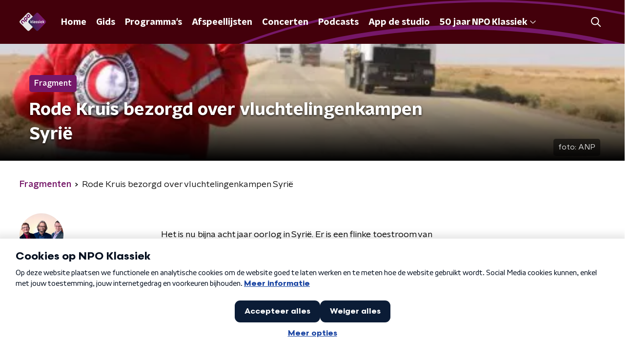

--- FILE ---
content_type: application/javascript
request_url: https://www.npoklassiek.nl/_next/static/chunks/2000-a8f44be97b1b7868.js
body_size: 41607
content:
"use strict";(self.webpackChunk_N_E=self.webpackChunk_N_E||[]).push([[2e3],{21264:function(n,t,e){e.d(t,{S:function(){return l},Z:function(){return s}});var r=e(70865),o=e(26297),i=e(52322),a=function(){var n="https://www.npoklassiek.nl";return!(n.indexOf("test.")>-1||n.indexOf("dev.")>-1||n.indexOf("staging.")>-1||n.indexOf("localhost")>-1)},c=e(97779),u=e(75933),l={brand:"nporadio4",brand_id:a()?631148:631147,environment:a()?"prod":"dev"},s=function(n){var t=n.trackingObj,e=(0,o.Z)(n,["trackingObj"]);return(0,c.Z)(t,l),(0,i.jsx)(u.Z,(0,r.Z)({},e))}},75933:function(n,t,e){e.d(t,{Z:function(){return Mo}});var r=e(98788),o=e(70865),i=e(96670),a=e(92228),c=e(22970),u=e(52322),l=e(25237),s=e.n(l),d=e(97729),f=e.n(d),h=e(5632),p=e(2784),g=e(35505),m=e(39097),x=e.n(m),v=e(66241),w=function(){return(0,u.jsx)("svg",{viewBox:"0 0 17 14",xmlns:"http://www.w3.org/2000/svg",children:(0,u.jsx)("path",{d:"M0 0h17l-.28 2H0zM0 6h16.15l-.28 2H0zM0 12h15.31l-.28 2H0z",fill:"currentColor"})})},C=e(28237),Z=e(66493);function b(){var n=(0,a.Z)(["\n  background: none;\n  border: none;\n  color: ",";\n  cursor: pointer;\n  display: inline-block;\n  font-family: ",";\n  font-size: 18px;\n  font-weight: ",";\n  margin: -5px;\n  padding: 5px;\n  text-decoration: none;\n\n  &::after {\n    content: '';\n    display: block;\n    height: 3px;\n    opacity: 0;\n    background-color: ",";\n    transform: ",";\n    ",";\n  }\n\n  ",";\n\n  ",";\n\n  ","\n\n  ","\n\n  ","\n"]);return b=function(){return n},n}function j(){var n=(0,a.Z)(["\n  text-transform: none;\n  font-family: ",";\n  font-weight: 600;\n  font-size: 17px;\n\n  &:hover {\n    text-decoration: underline;\n\n    &::after {\n      opacity: 0;\n    }\n  }\n"]);return j=function(){return n},n}var k=g.ZP.a.withConfig({componentId:"sc-e1179ca3-0"})(b(),(function(n){return n.theme.menuTextColor}),(function(n){return n.theme.headerFontFamily}),(function(n){return n.theme.headerFontWeight}),(function(n){return n.theme.mainAccentColor}),(function(n){return n.theme.menuLinkTransform}),(function(n){return Boolean(n.theme.menuLinkAfterBorderRadius)&&"border-radius: ".concat(n.theme.menuLinkAfterBorderRadius)}),(function(n){return Boolean(n.theme.menuLinkHoverColor)&&"\n      &:hover {\n        color: ".concat(n.theme.menuLinkHoverColor,";\n      }\n    ")}),(function(n){return Boolean(n.theme.menuLinkHoverUnderlineColor)&&"\n      &:hover::after {\n        background-color: ".concat(n.theme.menuLinkHoverUnderlineColor,";\n        opacity: 1;\n      }\n    ")}),(function(n){return Boolean(n.theme.menuLinkActiveUnderlineColor)&&"\n    &:active::after {\n      background-color: ".concat(n.theme.menuLinkActiveUnderlineColor,";\n      opacity: 1;\n    }\n  ")}),(function(n){return n.$isCurrent&&Boolean(n.theme.menuActiveLinkColor)&&"color: ".concat(n.theme.menuActiveLinkColor,";")}),(function(n){return n.$isCurrent&&Boolean(n.theme.menuLinkActiveUnderlineColor)&&"&::after {\n        opacity: 1;\n        background-color: ".concat(n.theme.menuLinkActiveUnderlineColor,";\n      }")})),y=(0,g.ZP)(k).withConfig({componentId:"sc-e1179ca3-1"})(j(),(function(n){return n.theme.textFontFamily})),L=k,I=e(86557),P=e(23246);function z(){var n=(0,a.Z)(["\n  outline: 2px solid transparent;\n  outline-offset: 2px;\n  transition: outline-color 200ms;\n\n  &:focus-visible {\n    outline-color: #5b5bff;\n  }\n"]);return z=function(){return n},n}function M(){var n=(0,a.Z)(["\n  svg {\n    height: 22px;\n    width: 22px;\n  }\n"]);return M=function(){return n},n}function B(){var n=(0,a.Z)(["\n  @media (max-width: ","px) {\n    display: none;\n  }\n"]);return B=function(){return n},n}function O(){var n=(0,a.Z)(["\n  @media (min-width: ","px) {\n    display: none;\n  }\n"]);return O=function(){return n},n}function A(){var n=(0,a.Z)(["\n  transition: background-color 200ms;\n"]);return A=function(){return n},n}function S(){var n=(0,a.Z)(["\n  display: flex;\n  align-items: center;\n  justify-content: center;\n  -webkit-tap-highlight-color: rgba(0, 0, 0, 0);\n  cursor: pointer;\n  border: none;\n  background: transparent;\n  box-sizing: content-box;\n  border-radius: ",";\n  padding: 0;\n"]);return S=function(){return n},n}function F(){var n=(0,a.Z)(["\n  color: ",";\n  &:hover {\n    color: ",";\n    background: ",";\n  }\n\n  &:active {\n    background-color: ",";\n    color: ",";\n  }\n"]);return F=function(){return n},n}function _(){var n=(0,a.Z)(["\n  font-family: ",";\n  font-weight: ",";\n  text-decoration: none;\n"]);return _=function(){return n},n}function U(){var n=(0,a.Z)(["\n    position: absolute;\n    transform: translate3d(0, -90px, 0);\n\n    &[data-active='true'] {\n      transform: translate3d(0, 0, 0);\n    }\n  "]);return U=function(){return n},n}function H(){var n=(0,a.Z)(["\n    height: 90px;\n  "]);return H=function(){return n},n}function R(){var n=(0,a.Z)(["\n  position: fixed;\n  top: 0;\n  left: 0;\n  width: 100%;\n  height: 75px;\n  z-index: 15;\n  background-color: #fff;\n  display: flex;\n  align-items: center;\n  justify-content: center;\n  opacity: 0;\n  transform: translate3d(0, -75px, 0);\n  transition: transform 50ms ease-in, opacity 150ms linear;\n\n  &[data-active='true'] {\n    transform: translate3d(0, 0, 0);\n    opacity: 1;\n  }\n\n  ","\n\n  ","\n"]);return R=function(){return n},n}function T(){var n=(0,a.Z)(["\n     margin-right: 20px;\n  "]);return T=function(){return n},n}function E(){var n=(0,a.Z)(["\n  z-index: 1;\n\n  ","\n"]);return E=function(){return n},n}function W(){var n=(0,a.Z)(["\n    padding-left: 0px;\n    padding-right: 0px;\n "]);return W=function(){return n},n}function D(){var n=(0,a.Z)(["\n  display: flex;\n  justify-content: space-between;\n  align-items: center;\n  margin: 0 auto;\n  padding-left: 10px;\n  padding-right: 10px;\n  max-width: ","px;\n  position: relative;\n  height: 100%;\n\n  ","\n"]);return D=function(){return n},n}function J(){var n=(0,a.Z)(["\n    height: ",";\n  "]);return J=function(){return n},n}function N(){var n=(0,a.Z)(["\n  display: block;\n  max-width: 120px;\n  height: ",";\n\n  ",";\n  ","\n"]);return N=function(){return n},n}function X(){var n=(0,a.Z)(["\n      opacity: 1;\n      &:after {\n        background-color: ",";\n        opacity: 1;\n      }\n    "]);return X=function(){return n},n}function $(){var n=(0,a.Z)(["\n  ","\n  ","\n\n  border-radius: ",";\n  color: ",";\n  cursor: pointer;\n  display: inline-block;\n  font-size: 18px;\n  line-height: 1;\n  padding: 7px 10px 6px 10px;\n  position: relative;\n  transition: outline-color 200ms, background-color 200ms, color 200ms;\n\n  &:hover {\n    background: ",";\n    color: ",";\n\n    &:after {\n      opacity: 0;\n    }\n  }\n\n  &:active {\n    background: ",";\n    color: ",";\n    &:after {\n      opacity: 0;\n    }\n  }\n\n  /* Even though invisible, needs to stay for consistent height with active item */\n  &:after {\n    ","\n\n    --offset: 22px;\n\n    block-size: 3px;\n    border-radius: ",";\n    content: '';\n    opacity: 0;\n    position: absolute;\n    inset-block-end: 0;\n    inset-inline-start: calc(var(--offset) / 2);\n    inline-size: calc(100% - var(--offset));\n  }\n\n  ","\n"]);return $=function(){return n},n}function V(){var n=(0,a.Z)(["\n    height: 70px;\n  "]);return V=function(){return n},n}function G(){var n=(0,a.Z)(["\n    height: 90px;\n  "]);return G=function(){return n},n}function K(){var n=(0,a.Z)(["\n  position: absolute;\n  top: 0;\n  left: 0;\n  right: 0;\n  min-width: 320px;\n  height: 60px;\n  z-index: 4;\n\n  ","\n\n  ","\n"]);return K=function(){return n},n}function q(){var n=(0,a.Z)(["\n  align-items: center;\n  display: flex;\n  left: 50%;\n  margin: 0;\n  position: absolute;\n  transform: translate(-50%, 0);\n\n  @media (min-width: ","px) {\n    position: relative;\n    left: 0;\n    transform: none;\n  }\n"]);return q=function(){return n},n}function Y(){var n=(0,a.Z)(["\n    display: none;\n  "]);return Y=function(){return n},n}function Q(){var n=(0,a.Z)(["\n  ","\n"]);return Q=function(){return n},n}function nn(){var n=(0,a.Z)(["\n  ","\n  ","\n  ","\n  ","\n  height: 37px;\n  width: 39px;\n"]);return nn=function(){return n},n}function tn(){var n=(0,a.Z)(["\n    display: none;\n  "]);return tn=function(){return n},n}function en(){var n=(0,a.Z)(["\n  ","\n\n  ","\n"]);return en=function(){return n},n}function rn(){var n=(0,a.Z)(["\n     display: none;\n  "]);return rn=function(){return n},n}function on(){var n=(0,a.Z)(["\n  ","\n  ","\n  text-decoration: none;\n  line-height: 1;\n  cursor: pointer;\n  display: flex;\n  align-items: center;\n  margin-right: 20px;\n  height: 35px;\n  padding-left: 10px;\n  padding-right: 10px;\n  font-size: 16px;\n  font-family: ",";\n  font-weight: ",";\n  color: ",";\n  border: 1px solid;\n  background: transparent;\n  border-color: ",";\n  border-radius: ",";\n\n  &:hover {\n    background: ",";\n    color: ",";\n  }\n\n  &:active {\n    border-color: ",";\n    background: ",";\n  }\n\n  ","\n"]);return on=function(){return n},n}function an(){var n=(0,a.Z)(["\n    height: ",";\n    max-width: 200px;\n  "]);return an=function(){return n},n}function cn(){var n=(0,a.Z)(["\n  ","\n  object-fit: contain;\n  height: ",";\n  max-width: 180px;\n\n  ",";\n"]);return cn=function(){return n},n}function un(){var n=(0,a.Z)(["\n  ","\n"]);return un=function(){return n},n}function ln(){var n=(0,a.Z)(["\n  display: inline-block;\n  height: 20px;\n  width: 20px;\n"]);return ln=function(){return n},n}function sn(){var n=(0,a.Z)(["\n  display: flex;\n  align-items: center;\n"]);return sn=function(){return n},n}var dn=280,fn=(0,g.iv)(z()),hn=(0,g.iv)(M()),pn=(0,g.iv)(B(),P.J7.L),gn=(0,g.iv)(O(),P.J7.L+1),mn=(0,g.iv)(A()),xn=function(n){var t=n.theme;return(0,g.iv)(S(),t.defaultBorderRadius)},vn=(0,g.iv)(F(),(function(n){return n.theme.menuTextColor}),(function(n){return n.theme.menuLinkHoverColor}),(function(n){return n.theme.menuLinkHoverBackgroundColor}),(function(n){return n.theme.mainAccentColorDark}),(function(n){return n.theme.mainAccent.buttonTextColor})),wn=g.ZP.div.withConfig({componentId:"sc-6119ae5a-0"})(R(),P.wO.M(U()),P.wO.L(H())),Cn=g.ZP.span.withConfig({componentId:"sc-6119ae5a-1"})(E(),P.wO.L(T())),Zn=g.ZP.div.withConfig({componentId:"sc-6119ae5a-2"})(D(),P.J7.L,P.wO.L(W())),bn=(0,g.iv)(N(),(function(n){return n.theme.menuLogoSizeS}),P.wO.L(J(),(function(n){return n.theme.menuLogoSizeL})),fn),jn=g.ZP.a.withConfig({componentId:"sc-6119ae5a-3"})($(),fn,(function(n){var t=n.theme;return(0,g.iv)(_(),t.headerFontFamily,t.headerFontWeight)}),(function(n){return n.theme.defaultBorderRadius}),(function(n){return n.theme.menuTextColor}),(function(n){return n.theme.menuLinkHoverBackgroundColor}),(function(n){return n.theme.menuLinkHoverColor}),(function(n){return n.theme.menuLinkHoverBackgroundColor}),(function(n){return n.theme.menuLinkHoverColor}),mn,(function(n){return n.theme.headerContentLinkUnderlineBorderRadius}),(function(n){return n.$isCurrent&&(0,g.iv)(X(),(function(n){return n.theme.menuUnderline}))})),kn=g.ZP.div.withConfig({componentId:"sc-6119ae5a-4"})(K(),P.wO.M(V()),P.wO.L(G())),yn=g.ZP.nav.withConfig({componentId:"sc-6119ae5a-5"})(q(),P.J7.L),Ln=g.ZP.div.withConfig({componentId:"sc-6119ae5a-6"})(Q(),P.dW.L(Y())),In=g.ZP.button.withConfig({componentId:"sc-6119ae5a-7"})(nn(),xn,vn,fn,mn),Pn=(0,g.ZP)(In).withConfig({componentId:"sc-6119ae5a-8"})(en(),hn,P.wO.L(tn())),zn=g.ZP.a.withConfig({componentId:"sc-6119ae5a-9"})(on(),fn,mn,(function(n){return n.theme.textFontFamily}),(function(n){return n.theme.semiboldFontWeight}),(function(n){return n.theme.menuTextColor}),(function(n){return n.theme.menuLinkHoverBackgroundColor}),(function(n){return n.theme.defaultBorderRadius}),(function(n){return n.theme.menuLinkHoverBackgroundColor}),(function(n){return n.theme.menuLinkHoverColor}),(function(n){return n.theme.mainAccentColorDark}),(function(n){return n.theme.mainAccentColorDark}),P.dW.L(rn())),Mn=g.ZP.img.withConfig({componentId:"sc-6119ae5a-10"})(cn(),bn,(function(n){var t=n.theme;return t.alternateMenuLogoSizeS||t.menuLogoSizeS}),P.wO.L(an(),(function(n){var t=n.theme;return t.alternateMenuLogoSizeL||t.menuLogoSizeL}))),Bn=(0,g.ZP)(I.Z).withConfig({componentId:"sc-6119ae5a-11"})(un(),bn),On=g.ZP.span.withConfig({componentId:"sc-6119ae5a-12"})(ln()),An=g.ZP.div.withConfig({componentId:"sc-6119ae5a-13"})(sn());function Sn(){var n=(0,a.Z)(["\n      transform: translate3d(0, 0, 0);\n\n      "," {\n        transform: rotate(0deg);\n      }\n    "]);return Sn=function(){return n},n}function Fn(){var n=(0,a.Z)(["\n  position: fixed;\n  left: 0;\n  top: 0;\n  bottom: 0;\n  width: ","px;\n  background-color: ",";\n  padding: 20px;\n  transform: translate3d(-","px, 0, 0);\n  transition: all 0.2s ease-out;\n  z-index: 10;\n  overflow: hidden auto;\n\n  ","\n\n  ul {\n    margin: 15px 0;\n    padding: 0;\n    list-style: none;\n  }\n\n  li {\n    padding: 10px 0;\n    margin-bottom: 10px;\n    transition: all 0.35s ease-out;\n\n    @media (max-width: 320px) {\n      padding: 4px 0;\n    }\n  }\n"]);return Fn=function(){return n},n}function _n(){var n=(0,a.Z)(["\n  border: 1px solid #fff;\n  opacity: 0.5;\n"]);return _n=function(){return n},n}function Un(){var n=(0,a.Z)(["\n  display: flex;\n  align-items: center;\n  font-family: inherit;\n  font-weight: inherit;\n"]);return Un=function(){return n},n}function Hn(){var n=(0,a.Z)(["\n  ","\n  background: transparent;\n  color: ",";\n  font-size: 35px;\n  line-height: 35px;\n  padding: 5px 0 5px 10px;\n  margin-left: auto;\n  margin-right: 0;\n\n  span {\n    transition: transform 200ms ease-out;\n  }\n\n  &:hover {\n    span {\n      transform: rotate(90deg);\n    }\n  }\n"]);return Hn=function(){return n},n}function Rn(){var n=(0,a.Z)(["\n  display: flex;\n  margin-left: 10px;\n"]);return Rn=function(){return n},n}function Tn(){var n=(0,a.Z)(["\n      transform: translate3d(-","px, 0, 0);\n    "]);return Tn=function(){return n},n}function En(){var n=(0,a.Z)(["\n  display: flex;\n  justify-content: space-between;\n  flex-direction: column;\n  min-height: 100%;\n  transition: transform 200ms ease-out;\n\n  ","\n"]);return En=function(){return n},n}var Wn=g.ZP.nav.withConfig({componentId:"sc-a6ca196e-0"})(Fn(),dn,(function(n){return n.theme.menuBackgroundColor}),330,(function(n){return n.$open&&(0,g.iv)(Sn(),Nn)})),Dn=g.ZP.hr.withConfig({componentId:"sc-a6ca196e-1"})(_n()),Jn=g.ZP.div.withConfig({componentId:"sc-a6ca196e-2"})(Un()),Nn=g.ZP.button.withConfig({componentId:"sc-a6ca196e-3"})(Hn(),xn,"3fm"===Z.o?"#0b1116":"#fff"),Xn=g.ZP.div.withConfig({componentId:"sc-a6ca196e-4"})(Rn()),$n=g.ZP.div.withConfig({componentId:"sc-a6ca196e-5"})(En(),(function(n){return n.$isSubMenuOpen&&(0,g.iv)(Tn(),330)})),Vn=function(n,t){return t===n||!(!n.startsWith(t)||"/"===t)},Gn=e(57808),Kn=e(3520),qn=function(n){var t=n.dropdownItems,e=t.highlightLink,r=t.highlightLinkText,o=t.highlightTitle,i=t.title;return(0,u.jsxs)(Kn.VB,{children:[(0,u.jsx)(Kn.s0,{children:i}),(0,u.jsx)(Kn.dk,{children:o}),Boolean(e)&&(0,u.jsxs)(Gn.Z,{href:e,children:[r,(0,u.jsx)(Kn.GB,{viewBox:"0 0 24 24",children:(0,u.jsx)(Kn.CC,{})})]})]})};function Yn(){var n=(0,a.Z)(["\n      inset-inline-end: 0;\n      inset-inline-start: unset;\n      margin-inline-end: 10px;\n    "]);return Yn=function(){return n},n}function Qn(){var n=(0,a.Z)(["\n  --accent-color: ",";\n  --border-radius: ",";\n  --box-shadow: 0 2px 7px 1px rgb(0 0 0 / 0.2);\n\n  display: none;\n  inset-inline-start: 0;\n  padding-block-start: 15px;\n  position: absolute;\n\n  ","\n"]);return Qn=function(){return n},n}function nt(){var n=(0,a.Z)(["\n  --padding: 32px;\n\n  display: flex;\n  box-sizing: border-box;\n  border-radius: var(--border-radius);\n  box-shadow: var(--box-shadow);\n  background-color: #fff;\n"]);return nt=function(){return n},n}var tt=g.ZP.section.withConfig({componentId:"sc-d580606d-0"})(Qn(),(function(n){return n.theme.mainAccentColor}),(function(n){return n.theme.defaultBorderRadius}),(function(n){return n.hasHighlight&&(0,g.iv)(Yn())})),et=g.ZP.div.withConfig({componentId:"sc-d580606d-1"})(nt());function rt(){var n=(0,a.Z)(["\n  box-sizing: border-box;\n  display: flex;\n  flex-direction: column;\n  inline-size: 380px;\n  list-style: none;\n  margin: 0;\n  padding: var(--padding) var(--padding) var(--padding) calc(var(--padding) - 12px);\n  row-gap: 8px;\n\n  li {\n    line-height: 1;\n  }\n"]);return rt=function(){return n},n}function ot(){var n=(0,a.Z)(["\n      &:after {\n        opacity: 1;\n      }\n    "]);return ot=function(){return n},n}function it(){var n=(0,a.Z)(["\n  ","\n\n  border-radius: var(--border-radius);\n  color: #101010;\n  display: block;\n  padding: 10px 12px 9px;\n  text-decoration: none;\n  transition: outline-color 200ms, background-color 200ms, color 200ms;\n\n  &:hover {\n    color: ",";\n    background-color: ",";\n\n    &:after {\n      opacity: 0;\n    }\n  }\n\n  ","\n"]);return it=function(){return n},n}var at=g.ZP.ul.withConfig({componentId:"sc-f4296a25-0"})(rt()),ct=g.ZP.a.withConfig({componentId:"sc-f4296a25-1"})(it(),fn,(function(n){var t=n.theme;return t.subMenuLinkTextHoverColor?t.subMenuLinkTextHoverColor:t.mainAccent.buttonTextColor}),(function(n){var t=n.theme;return t.subMenuLinkHoverColor?t.subMenuLinkHoverColor:t.mainAccentColor}),(function(n){return n.$isCurrent&&(0,g.iv)(ot())})),ut=function(n){var t=n.items,e=(0,h.useRouter)(),r=(null===e||void 0===e?void 0:e.asPath)||"";return(0,u.jsx)(at,{children:t.map((function(n,t){var e=n.title,o=n.url;return(0,u.jsx)("li",{children:(0,u.jsx)(x(),{href:o,passHref:!0,children:(0,u.jsx)(ct,{$isCurrent:Vn(r,o),children:e})})},t)}))})},lt=function(n){var t=n.dropdownItems,e=t.hasHighlight,r=t.items;return(0,u.jsx)(tt,{hasHighlight:e,children:(0,u.jsxs)(et,{children:[(0,u.jsx)(ut,{items:r}),e&&(0,u.jsx)(qn,{dropdownItems:t})]})})},st=e(8760),dt=e(26297),ft=function(n){var t=n.color,e=void 0===t?"#fff":t,r=n.size,a=void 0===r?10:r,c=(0,dt.Z)(n,["color","size"]);return(0,u.jsxs)("svg",(0,i.Z)((0,o.Z)({height:"".concat(a/(10/14),"px"),version:"1.1",viewBox:"0 0 10 14",width:"".concat(a,"px"),xmlns:"http://www.w3.org/2000/svg"},c),{children:[(0,u.jsx)("title",{children:"chevron left"}),(0,u.jsx)("g",{fill:"none",fillRule:"evenodd",stroke:"none",strokeWidth:"1",children:(0,u.jsx)("polygon",{fill:e,fillRule:"nonzero",points:"1.66666667 0 10 7 1.66666667 14 0 11.9 5.66666667 7 0 2.1",transform:"translate(5.000000, 7.000000) scale(-1, 1) translate(-5.000000, -7.000000) "})})]}))};function ht(){var n=(0,a.Z)(["\n  /* If 'hasHighlight' is false then this will be used as an 'anchor' to\n  position the <DropdownMenu /> else the <CenterContainer /> is used */\n  position: ",";\n\n  > a {\n    transition: opacity 200ms;\n\n    svg {\n      transition: transform 200ms ease-in;\n    }\n  }\n\n  &:hover,\n  &:focus-within {\n    /* section is the <DropdownWrapper /> */\n\n    > section {\n      display: block;\n    }\n\n    > a {\n      background: ",";\n      color: ",";\n\n      svg {\n        transform: rotate(-180deg);\n\n        > g > g {\n          stroke: "," !important;\n        }\n      }\n    }\n  }\n"]);return ht=function(){return n},n}function pt(){var n=(0,a.Z)(["\n  margin-bottom: 2px;\n  margin-left: 2px;\n"]);return pt=function(){return n},n}function gt(){var n=(0,a.Z)(["\n  cursor: pointer;\n  margin-left: auto;\n  margin-right: 0;\n"]);return gt=function(){return n},n}function mt(){var n=(0,a.Z)(["\n  margin-right: 15px;\n"]);return mt=function(){return n},n}function xt(){var n=(0,a.Z)(["\n      &:hover button {\n        color: ",";\n      }\n    "]);return xt=function(){return n},n}function vt(){var n=(0,a.Z)(["\n      &:hover button::after {\n        background-color: ",";\n        opacity: 1;\n      }\n    "]);return vt=function(){return n},n}function wt(){var n=(0,a.Z)(["\n      &:active button::after {\n        background-color: ",";\n        opacity: 1;\n      }\n    "]);return wt=function(){return n},n}function Ct(){var n=(0,a.Z)(["\n      button::after {\n        background-color: ",";\n        opacity: 1;\n      }\n    "]);return Ct=function(){return n},n}function Zt(){var n=(0,a.Z)(["\n  cursor: pointer;\n  display: flex;\n  align-items: center;\n  width: 100%;\n\n  "," {\n    transition: transform 200ms ease-out;\n  }\n\n  &:hover {\n    "," {\n      transform: translateX(-5px);\n    }\n  }\n\n  ","\n\n  ","\n\n    ","\n\n    ","\n"]);return Zt=function(){return n},n}function bt(){var n=(0,a.Z)(["\n  position: absolute;\n  inset: 0;\n  transition: transform 200ms ease-out;\n  transform: translateX(","px);\n"]);return bt=function(){return n},n}function jt(){var n=(0,a.Z)(["\n  display: flex;\n  width: 100%;\n"]);return jt=function(){return n},n}function kt(){var n=(0,a.Z)(["\n  ","\n\n  background: transparent;\n  color: #fff;\n  font-family: ",";\n  font-size: 18px;\n  font-weight: ",";\n  padding-inline-end: 10px;\n\n  "," {\n    transition: transform 200ms ease-out;\n  }\n\n  &:hover {\n    "," {\n      transform: translateX(5px);\n    }\n  }\n"]);return kt=function(){return n},n}var yt=g.ZP.span.withConfig({componentId:"sc-d316a261-0"})(ht(),(function(n){return n.hasHighlight?"unset":"relative"}),(function(n){return n.theme.menuLinkHoverBackgroundColor}),(function(n){return n.theme.menuLinkHoverColor}),(function(n){return n.theme.menuLinkHoverColor})),Lt=(0,g.ZP)(st.Z).withConfig({componentId:"sc-d316a261-1"})(pt()),It=(0,g.ZP)(v.Z).withConfig({componentId:"sc-d316a261-2"})(gt()),Pt=(0,g.ZP)(ft).withConfig({componentId:"sc-d316a261-3"})(mt()),zt=g.ZP.li.withConfig({componentId:"sc-d316a261-4"})(Zt(),It,It,(function(n){var t=n.theme;return Boolean(t.menuLinkHoverColor)&&(0,g.iv)(xt(),t.menuLinkHoverColor)}),(function(n){var t=n.theme;return Boolean(t.menuLinkHoverUnderlineColor)&&(0,g.iv)(vt(),t.menuLinkHoverUnderlineColor)}),(function(n){var t=n.theme;return Boolean(t.menuLinkActiveUnderlineColor)&&(0,g.iv)(wt(),t.menuLinkActiveUnderlineColor)}),(function(n){var t=n.$isCurrent,e=n.theme;return t&&Boolean(e.menuLinkActiveUnderlineColor)&&(0,g.iv)(Ct(),e.menuLinkActiveUnderlineColor)})),Mt=(0,g.ZP)($n).withConfig({componentId:"sc-d316a261-5"})(bt(),330),Bt=g.ZP.div.withConfig({componentId:"sc-d316a261-6"})(jt()),Ot=g.ZP.button.withConfig({componentId:"sc-d316a261-7"})(kt(),xn,(function(n){return n.theme.headerFontFamily}),(function(n){return n.theme.headerFontWeight}),Pt,Pt),At=function(){},St=function(n){var t=n.dropdownItems,e=n.isMenuOpen,r=n.isMobile,o=void 0!==r&&r,i=n.handleSubMenuToggle,a=void 0===i?At:i,c=n.onClose,l=void 0===c?At:c,s=n.theme,d=(0,h.useRouter)(),f=t.hasHighlight,p=t.items,g=t.slug,m=t.title,v=(null===d||void 0===d?void 0:d.asPath)||"";if(o){return(0,u.jsxs)(u.Fragment,{children:[(0,u.jsxs)(zt,{$isCurrent:Vn(v,g),onClick:function(){a(!0)},children:[(0,u.jsx)(L,{$isCurrent:Vn(v,g),"aria-hidden":!e,as:"button",role:e?"button":"none",children:m}),(0,u.jsx)(It,{color:s.textOnDarkColor,size:9})]}),(0,u.jsx)(Mt,{children:(0,u.jsxs)("div",{children:[(0,u.jsxs)(Bt,{children:[(0,u.jsxs)(Ot,{onClick:function(){a(!1)},children:[(0,u.jsx)(Pt,{color:s.textOnDarkColor,size:9}),"Terug"]}),(0,u.jsx)(Nn,{onClick:l,children:(0,u.jsx)("span",{children:"\xd7"})})]}),(0,u.jsx)(Dn,{}),(0,u.jsxs)("ul",{children:[(0,u.jsx)("li",{children:(0,u.jsx)(x(),{href:g,passHref:!0,children:(0,u.jsx)(L,{$isCurrent:Vn(v,g),children:m})})}),p.map((function(n,t){var e=n.title,r=n.url;return(0,u.jsx)("li",{children:(0,u.jsx)(x(),{href:r,passHref:!0,children:(0,u.jsx)(L,{$isCurrent:Vn(v,r),children:e})})},t)}))]})]})})]})}return(0,u.jsxs)(yt,{hasHighlight:f,children:[(0,u.jsx)(x(),{href:g,passHref:!0,children:(0,u.jsxs)(jn,{$isCurrent:Vn(v,g),children:[m," ",(0,u.jsx)(Lt,{color:s.menuTextColor,size:12})]})}),(null===p||void 0===p?void 0:p.length)>0&&(0,u.jsx)(lt,{dropdownItems:t})]})},Ft=function(n){var t,e=n.children,r=n.dropdownItems,a=n.isMenuOpen,c=n.menuItems,l=n.menuRef,s=n.onClose,d=n.subItems,f=n.SubMenuComponent,g=n.theme,m=(0,h.useRouter)(),v=(0,p.useState)(!0),w=v[0],C=v[1];(0,p.useEffect)((function(){a||C(!1)}),[a]);return(0,u.jsx)(Wn,{$open:a,ref:l,children:a&&(0,u.jsxs)($n,{$isSubMenuOpen:w,children:[(0,u.jsxs)("div",{children:[(0,u.jsx)(Nn,{"data-menu-item":"closebutton",onClick:s,children:(0,u.jsx)("span",{children:"\xd7"})}),(0,u.jsx)(Dn,{}),(0,u.jsxs)("ul",{children:[c.map((function(n,t){var e=n.href,r=n.label,c=n.onClick,l={$isCurrent:Vn(null===m||void 0===m?void 0:m.asPath,e),"aria-hidden":!a,"data-menu-item":t,"data-test":"menu-button-".concat(r),role:a?"button":"none"};return c?(0,u.jsx)("li",{children:(0,u.jsx)(L,(0,i.Z)((0,o.Z)({},l),{href:"#",onClick:function(){return c(m)},children:r}))},r):(0,u.jsx)("li",{children:(0,u.jsx)(x(),{href:e,passHref:!0,children:(0,u.jsx)(L,(0,i.Z)((0,o.Z)({},l),{children:r}))})},r)})),(null===r||void 0===r||null===(t=r.items)||void 0===t?void 0:t.length)>0&&(0,u.jsx)(St,{dropdownItems:r,handleSubMenuToggle:function(n){C(n)},isMenuOpen:a,isMobile:!0,onClose:s,theme:g})]}),(null===d||void 0===d?void 0:d.length)>0&&(0,u.jsxs)(u.Fragment,{children:[(0,u.jsx)(Dn,{}),(0,u.jsx)("ul",{children:d.map((function(n,t){var e=n.href,r=n.icon,o=n.iconHref,i=n.isExternalLink,c=n.label,l=n.onClick,s=(0,u.jsx)(f,{$isCurrent:m.asPath===e,"aria-hidden":!a,"data-menu-item":t,href:e,onClick:function(n){if(l)return n.preventDefault(),l(m);i&&(n.preventDefault(),location.href=e)},role:a?"button":"none",children:(0,u.jsxs)(Jn,{children:[c,Boolean(r)&&(0,u.jsx)(Xn,{children:r}),Boolean(o)&&(0,u.jsx)(Xn,{children:(0,u.jsx)("img",{alt:c,loading:"lazy",src:o})})]})});return(0,u.jsx)("li",{children:i?s:(0,u.jsx)(x(),{href:e,children:s})},c)}))})]})]}),(0,u.jsx)("div",{children:e})]})})},_t=((0,g.Zz)(Ft),e(23848));function Ut(){var n=(0,a.Z)(["\n  --size: ",";\n\n  align-items: center;\n  background-color: ",";\n  border-radius: 50%;\n  color: ",";\n  display: flex;\n  flex-shrink: 0;\n  font-family: ",";\n  font-size: ",";\n  font-weight: ",";\n  height: var(--size);\n  justify-content: center;\n  width: var(--size);\n\n  @media (min-width: ","px) {\n    --size: ",";\n    font-size: ",";\n  }\n"]);return Ut=function(){return n},n}var Ht=g.ZP.span.withConfig({componentId:"sc-d611d281-0"})(Ut(),(function(n){return"large"===n.size?"90px":"34px"}),(function(n){return n.theme.mainAccentColor}),(function(n){return n.theme.textOnLightColor}),(function(n){return n.theme.tertiaryTextFontFamily}),(function(n){return"large"===n.size?"45px":"0.9375rem"}),(function(n){return n.theme.tertiaryTextFontWeight}),P.J7.M,(function(n){return"large"===n.size?"148px":"34px"}),(function(n){return"large"===n.size?"4rem":"0.9375rem"})),Rt=function(n){var t,e=n.className,r=n.size,o=void 0===r?"default":r,i=(0,_t.useSession)().data,a=null===i||void 0===i||null===(t=i.user)||void 0===t?void 0:t.name,c=null===a||void 0===a?void 0:a.charAt(0);return(0,u.jsx)(Ht,{className:e,size:o,children:c})},Tt=e(10075),Et=e(84022),Wt=e(49929);function Dt(){var n=(0,a.Z)(["\n  font-size: ",";\n"]);return Dt=function(){return n},n}var Jt=(0,g.ZP)(Wt.G).withConfig({componentId:"sc-faa3a89f-0"})(Dt(),(function(n){var t=n.fontSize;return"".concat(t,"px")||0})),Nt=function(n){var t=n.color,e=n.fixedWidth,r=n.fontSize,i=n.icon,a=n.size,c=void 0===a?"1x":a,l=(0,dt.Z)(n,["color","fixedWidth","fontSize","icon","size"]);return(0,u.jsx)(Jt,(0,o.Z)({color:t,fixedWidth:e,fontSize:r,icon:i,size:c},l))},Xt=e(10205),$t=e(93687);function Vt(){var n=(0,a.Z)(["\n  from {\n    transform: translate3d(0, -32px, 0);\n    opacity: 0;\n  }\n\n  to {\n    transform: translate3d(0, 0, 0);\n    opacity: 1;\n  }\n"]);return Vt=function(){return n},n}function Gt(){var n=(0,a.Z)(["\n  position: absolute;\n  top: ",";\n  /* Align on right side of button */\n  right: 39px;\n  padding: 16px;\n  animation: "," 0.2s ease-out 1;\n  border-radius: 5px;\n  background: #ffffff;\n  box-shadow: 0px 2px 7px 1px rgb(0 0 0 / 10%);\n  @media (max-width: ","px) {\n    top: ",";\n    right: ",";\n  }\n"]);return Gt=function(){return n},n}function Kt(){var n=(0,a.Z)(["\n  border: none;\n  margin: 16px 8px;\n  height: 0px;\n  border-top: 1px solid #e6e6e6;\n"]);return Kt=function(){return n},n}function qt(){var n=(0,a.Z)(["\n  display: flex;\n"]);return qt=function(){return n},n}function Yt(){var n=(0,a.Z)(["\n  ","\n  /* for the hover to be fullwidth */\n  width: 100%;\n  display: flex;\n  align-items: center;\n  font-weight: 500;\n  font-size: 20px;\n  font-family: ",";\n  text-transform: none;\n  text-decoration: none;\n  padding: 7px 10px 6px 10px;\n  border-radius: ",";\n  transition: outline-color 200ms, background-color 200ms, color 200ms;\n  cursor: pointer;\n  color: ",";\n  line-height: 1.4;\n\n  &:hover {\n    background: ",";\n  }\n\n  &:active {\n    background: ",";\n  }\n"]);return Yt=function(){return n},n}function Qt(){var n=(0,a.Z)(["\n  background: none;\n  color: inherit;\n  border: none;\n  padding: 0;\n  font: inherit;\n  cursor: pointer;\n  outline: inherit;\n"]);return Qt=function(){return n},n}function ne(){var n=(0,a.Z)(["\n  ","\n  ","\n  /* for the hover to be fullwidth */\n  width: 100%;\n  display: flex;\n  align-items: center;\n  font-weight: 500;\n  font-size: 20px;\n  font-family: ",";\n  text-transform: none;\n  text-decoration: none;\n  padding: 7px 10px 6px 10px;\n  border-radius: ",";\n  transition: outline-color 200ms, background-color 200ms, color 200ms;\n  cursor: pointer;\n  color: ",";\n  line-height: 1.4;\n\n  &:hover {\n    background: ",";\n  }\n\n  &:active {\n    background: ",";\n  }\n"]);return ne=function(){return n},n}var te=(0,g.F4)(Vt()),ee=g.ZP.ul.withConfig({componentId:"sc-eaba56ab-0"})(Gt(),(function(n){return n.$isLoggedIn?"60px":"70px"}),te,P.J7.L,(function(n){return n.$isLoggedIn?"50px":"60px"}),(function(n){return n.$isLoggedIn?"49px":"10px"})),re=g.ZP.hr.withConfig({componentId:"sc-eaba56ab-1"})(Kt()),oe=g.ZP.li.withConfig({componentId:"sc-eaba56ab-2"})(qt()),ie=g.ZP.a.withConfig({componentId:"sc-eaba56ab-3"})(Yt(),fn,(function(n){return n.theme.primaryFontFamily}),(function(n){return n.theme.defaultBorderRadius}),(function(n){return n.theme.default.textColor}),(function(n){return n.theme.mainAccentColor}),(function(n){return n.theme.mainAccentColorDark})),ae=(0,g.iv)(Qt()),ce=g.ZP.button.withConfig({componentId:"sc-eaba56ab-4"})(ne(),fn,ae,(function(n){return n.theme.primaryFontFamily}),(function(n){return n.theme.defaultBorderRadius}),(function(n){return n.theme.default.textColor}),(function(n){return n.theme.mainAccentColor}),(function(n){return n.theme.mainAccentColorDark})),ue=function(n){var t=n.isLoggedIn,e=n.menuRef;return(0,u.jsx)(ee,{"aria-label":"submenu",as:t?"ul":"div",ref:e,children:(0,u.jsx)(Xt.Z,{title:"Mijn puzzelpagina"})})},le=function(n){var t=n.isLoggedIn,e=n.onClickLogout,r=n.onClickOutside,o=(0,$t.Zj)(),i=(0,p.useRef)();!function(n,t){var e=(0,p.useRef)();e.current=t,(0,p.useEffect)((function(){var t=function(t){var r=null===n||void 0===n?void 0:n.current;r&&!r.contains(t.target)&&e.current(t)};return document.addEventListener("mousedown",t),document.addEventListener("touchstart",t),function(){document.removeEventListener("mousedown",t),document.removeEventListener("touchstart",t)}}),[n,e])}(i,r);var a=(0,p.useState)(null),c=a[0],l=a[1],s=function(n){l(c!==n?n:null)};return t?(0,u.jsxs)(ee,{$isLoggedIn:t,"aria-label":"submenu",as:t?"ul":"div",ref:i,children:[(0,u.jsx)(oe,{children:(0,u.jsx)(x(),{href:"/mijn-puzzelpagina",passHref:!0,children:(0,u.jsxs)(ie,{onMouseEnter:function(){return s("my-games")},onMouseLeave:s,children:[(0,u.jsx)(Nt,{fixedWidth:!0,icon:"my-games"===c?Et.ILF:Tt.ILF}),"\xa0\xa0Mijn Puzzelpagina"]})})}),(0,u.jsx)(oe,{children:(0,u.jsxs)(ce,{onClick:$t.SZ,onMouseEnter:function(){return s("manage-account")},onMouseLeave:s,children:[(0,u.jsx)(Nt,{fixedWidth:!0,icon:"manage-account"===c?Et.b7W:Tt.b7W}),"\xa0\xa0Gegevens wijzigen"]})}),(0,u.jsx)(re,{}),(0,u.jsx)(oe,{children:(0,u.jsxs)(ie,{href:o,onClick:function(){(0,_t.signOut)({redirect:!1}),e&&e()},onMouseEnter:function(){return s("sign-out")},onMouseLeave:s,children:[(0,u.jsx)(Nt,{fixedWidth:!0,icon:"sign-out"===c?Et.SJh:Tt.SJh}),"\xa0\xa0Uitloggen"]})})]}):(0,u.jsx)(ue,{isLoggedIn:t,menuRef:i})},se=function(){return(0,u.jsx)("svg",{fill:"none",viewBox:"0 0 32 34",xmlns:"http://www.w3.org/2000/svg",children:(0,u.jsx)("path",{d:"M16.03 18.91a9.06 9.06 0 009.01-9.1c0-5.03-4.03-9.1-9.01-9.1A9.06 9.06 0 007 9.8c0 5.03 4.04 9.1 9.02 9.1zm0-16.18a7.06 7.06 0 017.01 7.08c0 3.9-3.14 7.08-7.01 7.08a7.05 7.05 0 01-7.01-7.08c0-3.9 3.14-7.08 7-7.08zm5.95 18.2H10.02A10.07 10.07 0 000 31.07a2 2 0 001.95 2.02h28.1c1.1 0 1.95-.9 1.95-2.02a10 10 0 00-10.02-10.12zM2 31.07c0-4.47 3.6-8.1 8.02-8.1h11.96a8.07 8.07 0 018.07 8.1H2z",fill:"currentColor"})})};function de(){var n=(0,a.Z)(["\n  ","\n  ","\n\n  align-items: center;\n  background-color: transparent;\n  border: 0;\n  border-radius: ",";\n  color: ",";\n  column-gap: 8px;\n  cursor: pointer;\n  display: flex;\n  height: 44px;\n  transition: background-color 200ms, color 200ms;\n"]);return de=function(){return n},n}function fe(){var n=(0,a.Z)(["\n  ","\n  ","\n  ","\n  ","\n  display: flex;\n  justify-content: center;\n  align-items: center;\n  ","\n"]);return fe=function(){return n},n}function he(){var n=(0,a.Z)(["\n  ","\n  ","\n"]);return he=function(){return n},n}function pe(){var n=(0,a.Z)(["\n  svg {\n    transform: rotate(90deg);\n  }\n"]);return pe=function(){return n},n}var ge=g.ZP.button.withConfig({componentId:"sc-acdcc7c6-0"})(de(),vn,fn,(function(n){return n.theme.defaultBorderRadius}),(function(n){return n.theme.textOnDarkColor})),me=(0,g.ZP)(jn).withConfig({componentId:"sc-acdcc7c6-1"})(fe(),vn,fn,hn,mn,pn),xe=(0,g.ZP)(In).withConfig({componentId:"sc-acdcc7c6-2"})(he(),hn,gn),ve=(0,g.ZP)(On).withConfig({componentId:"sc-acdcc7c6-3"})(pe()),we=function(n){var t=n.onClickLogout,e=(0,_t.useSession)().data,r=Boolean(e),a=(0,p.useState)(!1),c=a[0],l=a[1],s=function(){return l(!c)},d={"aria-haspopup":!0,onClick:s,role:"button"};return r?(0,u.jsxs)(u.Fragment,{children:[(0,u.jsxs)(ge,(0,i.Z)((0,o.Z)({},d),{children:[(0,u.jsx)(Rt,{}),(0,u.jsx)(ve,{children:(0,u.jsx)(v.j,{})})]})),c&&(0,u.jsx)(le,{isLoggedIn:r,onClickLogout:t,onClickOutside:s})]}):(0,u.jsxs)(u.Fragment,{children:[(0,u.jsxs)(me,(0,i.Z)((0,o.Z)({},d),{children:[(0,u.jsx)(se,{}),"\xa0\xa0Inloggen\xa0",(0,u.jsx)(ve,{children:(0,u.jsx)(v.j,{})})]})),(0,u.jsx)(xe,(0,i.Z)((0,o.Z)({},d),{children:(0,u.jsx)(se,{})})),c&&(0,u.jsx)(le,{isLoggedIn:r,onClickOutside:s})]})},Ce=s()((function(){return e.e(1629).then(e.bind(e,1629))}),{loadableGenerated:{webpack:function(){return[1629]}},ssr:!1}),Ze=(0,g.Zz)((function(n){var t,e=n.alternatePageLogo,r=n.apiSearchAutocompleteUrl,o=n.children,i=n.dropdownItems,a=n.isMenuOpenIntially,c=void 0!==a&&a,l=n.isSubmenuLikeMenu,s=void 0!==l&&l,d=n.logoLink,f=void 0===d?"/":d,g=n.logOutAction,m=n.menuItems,b=n.pageLogo,j=n.searchTerm,k=n.subItems,I=n.theme,P=(0,p.useRef)(),z=(0,p.useRef)(),M=(0,p.useRef)(),B=(0,p.useState)(c),O=B[0],A=B[1],S=(0,p.useState)(!1),F=S[0],_=S[1],U=(0,p.useState)(!1),H=U[0],R=U[1],T=(0,p.useState)(!1),E=T[0],W=T[1],D=s?L:y,J="Berichtje sturen?"!==(null===k||void 0===k?void 0:k[0].label)?null===k||void 0===k?void 0:k[0]:void 0,N=(0,h.useRouter)(),X=(0,p.useCallback)((function(n){var t=!P.current||!P.current.contains(n.target),e=!z.current||!z.current.contains(n.target);t&&A(!1),e&&_(!1)}),[]),$=(0,p.useCallback)((function(){var n=document.activeElement;P.current&&Boolean(n)&&!P.current.contains(n)&&M.current!==n&&A(!1)}),[]);return(0,p.useEffect)((function(){return document.addEventListener("mousedown",X),document.addEventListener("focusin",$),function(){document.removeEventListener("mousedown",X),document.removeEventListener("focusin",$)}}),[X,$]),(0,p.useEffect)((function(){if(F){var n=setTimeout((function(){W(!0)}),100);return function(){clearTimeout(n)}}W(!1)}),[F]),(0,p.useEffect)((function(){if(!F){var n=setTimeout((function(){R(!1)}),500);return function(){clearTimeout(n)}}R(!0)}),[F]),(0,p.useEffect)((function(){if(O){var n=document.querySelector('[data-menu-item="closebutton"]');n&&n.focus(),n&&n.blur()}}),[O]),(0,u.jsxs)(u.Fragment,{children:[(0,u.jsx)(kn,{children:(0,u.jsxs)(Zn,{children:[(0,u.jsx)(Pn,{"aria-pressed":"false",onClick:function(){return A(!0)},ref:M,role:"button",tabIndex:0,children:(0,u.jsx)(w,{})}),(0,u.jsxs)(yn,{children:[(0,u.jsx)(Cn,{children:(0,u.jsx)(x(),{href:f,children:(0,u.jsx)("a",{children:e?(0,u.jsx)(Mn,{alt:"Naar homepage",loading:"lazy",src:e}):b?(0,u.jsx)(Bn,{alt:"Naar homepage",loading:"lazy",src:b}):"Home"})})}),(0,u.jsxs)(Ln,{children:[m.map((function(n,t){var e=n.href,r=n.label,o=n.onClick;return(0,u.jsx)(x(),{href:e,passHref:!0,children:(0,u.jsx)(jn,{$isCurrent:Vn(null===N||void 0===N?void 0:N.asPath,e),onClick:function(n){if(o)return n.preventDefault(),o(N)},children:r})},t)})),(null===i||void 0===i||null===(t=i.items)||void 0===t?void 0:t.length)>0&&(0,u.jsx)(St,{dropdownItems:i,isMenuOpen:O,theme:I})]})]}),(0,u.jsxs)(An,{children:[J&&(0,u.jsxs)(zn,{href:J.href,children:[J.label," \xa0\xa0",(0,u.jsx)(On,{children:(0,u.jsx)(v.j,{})})]}),"radio5"===Z.o&&(0,u.jsx)(we,{onClickLogout:g}),(0,u.jsx)(In,{onClick:function(){return _(!0)},role:"button",children:(0,u.jsx)(C.Z,{size:20})})]})]})}),(0,u.jsx)(Ft,{dropdownItems:i,isMenuOpen:O,menuItems:m,menuRef:P,onClose:function(){return A(!1)},SubMenuComponent:D,subItems:k,theme:I,children:o}),(F||H)&&(0,u.jsx)(wn,{"data-active":String(E&&H),ref:z,children:(0,u.jsx)(Ce,{apiSearchAutocompleteUrl:r,closeSearch:function(){return _(!1)},initialSearchTerm:j,isOpen:E&&H})})]})})),be=e(72229);function je(){var n=(0,a.Z)(["\n  path {\n    fill: ",";\n  }\n"]);return je=function(){return n},n}var ke=g.ZP.svg.withConfig({componentId:"sc-b175fe93-0"})(je(),(function(n){return n.color})),ye=function(n){var t=n.size,e=void 0===t?19:t,r=(0,dt.Z)(n,["size"]);return(0,u.jsxs)(ke,(0,i.Z)((0,o.Z)({height:"".concat(e,"px"),version:"1.1",viewBox:"0 0 361 361",width:"".concat(e,"px"),xmlns:"http://www.w3.org/2000/svg"},r),{children:[(0,u.jsx)("title",{children:"Apple Music"}),(0,u.jsx)("path",{d:"M359.98 99.71c-.02-3.62-.06-7.24-.16-10.86-.21-7.89-.68-15.84-2.08-23.64a79.88 79.88 0 0 0-7.41-22.49 75.58 75.58 0 0 0-33.06-33.05 80.07 80.07 0 0 0-22.47-7.41C287 .86 279.04.39 271.15.18c-3.62-.1-7.24-.14-10.86-.16-4.3-.02-8.6-.02-12.9-.02H112.61c-4.3 0-8.6 0-12.9.02-3.62.02-7.24.06-10.86.16C80.96.4 73 .86 65.2 2.27a79.65 79.65 0 0 0-22.47 7.41A75.63 75.63 0 0 0 9.67 42.73a79.88 79.88 0 0 0-7.41 22.49C.86 73.02.39 80.98.18 88.86.08 92.48.04 96.1.02 99.72 0 104.01 0 108.31 0 112.61v134.77c0 4.3 0 8.6.02 12.9.02 3.62.06 7.24.16 10.86.21 7.89.68 15.84 2.08 23.64a79.88 79.88 0 0 0 7.41 22.49 75.58 75.58 0 0 0 33.06 33.05 80.07 80.07 0 0 0 22.47 7.41c7.8 1.4 15.76 1.87 23.65 2.08 3.62.1 7.24.14 10.86.16 4.3.03 8.6.02 12.9.02h134.77c4.3 0 8.6 0 12.9-.02 3.62-.02 7.24-.06 10.86-.16 7.89-.21 15.85-.68 23.65-2.08a79.33 79.33 0 0 0 22.47-7.41 75.63 75.63 0 0 0 33.06-33.05 79.88 79.88 0 0 0 7.41-22.49c1.4-7.8 1.87-15.76 2.08-23.64.1-3.62.14-7.24.16-10.86.03-4.3.02-8.6.02-12.9V112.61c.01-4.3.01-8.6-.01-12.9zm-96.44 134.55c0 4.56-.04 8.7-1 13.26a33.45 33.45 0 0 1-5.24 12.35 31.4 31.4 0 0 1-9.85 9.11 39.25 39.25 0 0 1-12.5 4.55c-8.3 1.67-13.97 2.05-19.31.98a26.87 26.87 0 0 1-12.99-6.6 28.34 28.34 0 0 1-9.09-17.82 28.4 28.4 0 0 1 7.67-22.38c2.97-3.11 6.7-5.57 11.68-7.51 5.21-2.02 10.96-3.23 19.8-5.01l6.99-1.41c3.06-.62 5.69-1.4 7.81-3.99 2.13-2.61 2.17-5.78 2.17-8.92v-79.29c0-6.07-2.72-7.72-8.52-6.61-4.14.81-93.09 18.75-93.09 18.75-5.02 1.21-6.78 2.85-6.78 9.08v116.15c0 4.56-.24 8.7-1.19 13.26a33.45 33.45 0 0 1-5.24 12.35 31.4 31.4 0 0 1-9.85 9.11 39.37 39.37 0 0 1-12.5 4.61c-8.3 1.67-13.97 2.05-19.31.98a27.04 27.04 0 0 1-12.99-6.66 28.11 28.11 0 0 1-8.88-17.82 28.2 28.2 0 0 1 7.46-22.38c2.97-3.11 6.7-5.57 11.68-7.51 5.21-2.02 10.96-3.23 19.8-5.01l6.99-1.41c3.06-.62 5.69-1.4 7.81-3.99 2.12-2.59 2.37-5.64 2.37-8.76V91.8c0-1.8.15-3.02.24-3.62.43-2.82 1.56-5.24 3.6-6.95a14.97 14.97 0 0 1 6.67-3l.04-.01 107-21.59c.93-.19 8.66-1.56 9.53-1.64 5.78-.5 9.03 3.3 9.03 9.46v169.81z","data-hover-color":"1"})]}))},Le=e(30916),Ie=e(87934);function Pe(){var n=(0,a.Z)(["\n  g path {\n    fill: ",";\n  }\n"]);return Pe=function(){return n},n}var ze=g.ZP.svg.withConfig({componentId:"sc-b82f3e89-0"})(Pe(),(function(n){return n.fillColor})),Me=function(n){var t=n.color,e=n.size,r=void 0===e?26:e;return(0,u.jsxs)(ze,{fillColor:t,height:"".concat(r,"px"),version:"1.1",viewBox:"0 0 496 512",width:"".concat(r/18*26,"px"),xmlns:"http://www.w3.org/2000/svg",children:[(0,u.jsx)("title",{children:"pinterest"}),(0,u.jsx)("g",{fill:"none",fillRule:"evenodd",stroke:"none",strokeWidth:"1",children:(0,u.jsx)("path",{d:"M496 256c0 137-111 248-248 248-25.6 0-50.2-3.9-73.4-11.1 10.1-16.5 25.2-43.5 30.8-65 3-11.6 15.4-59 15.4-59 8.1 15.4 31.7 28.5 56.8 28.5 74.8 0 128.7-68.8 128.7-154.3 0-81.9-66.9-143.2-152.9-143.2-107 0-163.9 71.8-163.9 150.1 0 36.4 19.4 81.7 50.3 96.1 4.7 2.2 7.2 1.2 8.3-3.3.8-3.4 5-20.3 6.9-28.1.6-2.5.3-4.7-1.7-7.1-10.1-12.5-18.3-35.3-18.3-56.6 0-54.7 41.4-107.6 112-107.6 60.9 0 103.6 41.5 103.6 100.9 0 67.1-33.9 113.6-78 113.6-24.3 0-42.6-20.1-36.7-44.8 7-29.5 20.5-61.3 20.5-82.6 0-19-10.2-34.9-31.4-34.9-24.9 0-44.9 25.7-44.9 60.2 0 22 7.4 36.8 7.4 36.8s-24.5 103.8-29 123.2c-5 21.4-3 51.6-.9 71.2C65.4 450.9 0 361.1 0 256 0 119 111 8 248 8s248 111 248 248z","data-hover-color":"1"})})]})},Be=e(34669),Oe=e(39575),Ae=e(68686),Se=e(21645),Fe=function(n){var t=arguments.length>1&&void 0!==arguments[1]?arguments[1]:0;return function(e){if(n===e)return!0;var r=n.split("/"),o=e.split("/"),i=r[t+1],a=o[t+1];return!(!i||!a)&&i===a}},_e=e(50383),Ue=e(17770),He=e(66383),Re=e(76817);function Te(){var n=(0,a.Z)(["\n  min-height: 1px;\n"]);return Te=function(){return n},n}var Ee=g.ZP.div.withConfig({componentId:"sc-694146af-0"})(Te()),We=function(n){var t=n.children,e=n.placeholderComponent,r=n.placeholderContent,o=e,i=(0,He.Z)((0,Re.YD)({triggerOnce:!0}),2),a=i[0],c=i[1],l=(0,p.useState)(c),s=l[0],d=l[1];return(0,p.useEffect)((function(){c&&d(c)}),[c]),s?(0,u.jsx)(u.Fragment,{children:t}):o?(0,u.jsx)(o,{ref:a}):(0,u.jsx)(Ee,{ref:a,children:r})},De=e(19802),Je=e(61878),Ne=e(17839),Xe=function(n){var t=n.size,e=void 0===t?32:t,r=(0,dt.Z)(n,["size"]),a=(0,o.Z)({},r,e?{height:"".concat(e,"px"),width:"".concat(e,"px")}:{});return(0,u.jsxs)("svg",(0,i.Z)((0,o.Z)({"aria-labelledby":"npo-logo",preserveAspectRatio:"none",role:"img",viewBox:"0 0 33 31",xmlns:"http://www.w3.org/2000/svg"},a),{children:[(0,u.jsx)("title",{id:"npo-logo",children:"npo logo"}),(0,u.jsx)("path",{d:"M16.5,5 l-11,11 l3,3 l12,0 l4,-7",fill:"#fff"}),(0,u.jsx)("path",{d:"M14.0251488,11.3969247 C14.307296,11.6787751 14.2986922,11.9451979 13.9818328,12.2605739 L13.38698,12.8560201 C13.0692307,13.1728793 12.8057747,13.1817798 12.5227374,12.898446 L11.8418461,12.2172579 C11.5594023,11.9357041 11.5674127,11.6698746 11.8839753,11.3536087 L12.4782348,10.7584592 C12.7965775,10.4410065 13.061517,10.4332927 13.3445541,10.7154399 L14.0251488,11.3969247 L14.0251488,11.3969247 Z M16.889343,7.17094763 C16.6063058,6.8885038 16.3410697,6.89710765 16.0245071,7.21456028 L15.4293576,7.80970981 C15.1130917,8.12567903 15.1038944,8.39180521 15.3872283,8.673359 L16.066933,9.35454709 C16.3499702,9.6375843 16.6143163,9.62898045 16.9320657,9.31152782 L17.5272152,8.71637829 C17.842591,8.40040907 17.8517883,8.13368951 17.5696411,7.85243241 L16.889343,7.17094763 L16.889343,7.17094763 Z M27.296746,16.975784 L17.9760992,26.2955407 C17.037982,27.2342511 15.9613132,27.2342511 15.0237896,26.2955407 L5.70403282,16.9760805 C4.76532239,16.0376668 4.76532239,14.9621848 5.70403282,14.0234743 L15.0240862,4.70490434 C15.9627967,3.76560055 17.037982,3.76560055 17.9760992,4.70490434 L27.2958559,14.0234743 C28.2345663,14.9612947 28.2345663,16.0373701 27.296746,16.975784 L27.296746,16.975784 L27.296746,16.975784 Z M11.9575531,15.081452 L10.4548451,13.5796341 C9.75259235,12.8773814 8.91060114,12.8643272 8.12260656,13.6517284 L7.56157578,14.2118692 C6.77387787,14.999567 6.78633863,15.842745 7.48888802,16.5452944 L8.99040934,18.0485958 C9.25327199,18.3102718 9.54698985,18.2711094 9.74903214,18.0708472 C9.949591,17.8688049 9.98430311,17.5768671 9.72173715,17.3163779 L8.23297328,15.8261306 C7.95082612,15.5445769 7.95913329,15.2787473 8.27658593,14.9621848 L8.87173545,14.3673319 C9.18770467,14.050176 9.45412753,14.0409787 9.73627469,14.3243126 L11.2253352,15.8130766 C11.4861211,16.0753459 11.7774655,16.040337 11.9789144,15.8394814 C12.1806601,15.6374391 12.2192291,15.3434246 11.9575531,15.081452 L11.9575531,15.081452 L11.9575531,15.081452 Z M14.7707175,10.6765742 L14.0622344,9.9713546 C13.3608717,9.2691019 12.5179906,9.25604777 11.730886,10.044339 L11.1698552,10.6053698 C10.3821573,11.3921777 10.3946181,12.2344656 11.0959807,12.9376084 L13.365322,15.2051695 C13.6272946,15.4662521 13.9221992,15.4279798 14.1236481,15.2268275 C14.3248004,15.0253786 14.3589192,14.7358144 14.09754,14.4732484 L13.5753749,13.9525667 C13.7174868,13.9226015 13.8922341,13.814015 14.0978366,13.6093025 L14.6968431,13.009406 C15.485431,12.2223014 15.4717835,11.379717 14.7707175,10.6765742 L14.7707175,10.6765742 L14.7707175,10.6765742 Z M18.3146164,7.13267531 L17.60732,6.42686239 C16.9065507,5.72460968 16.0624827,5.71214892 15.2753782,6.49984682 L14.7149408,7.06087761 C13.9266495,7.84827883 13.9397037,8.6908634 14.6407696,9.39311611 L15.3483627,10.0986323 C16.0497253,10.8023685 16.8932,10.8148292 17.6803044,10.027428 L18.2407419,9.46580386 C19.0290332,8.67840265 19.015979,7.8352247 18.3146164,7.13267531 L18.3146164,7.13267531 L18.3146164,7.13267531 Z",fill:"#FC6C21"})]}))},$e=e(89113),Ve=e(352);function Ge(){var n=(0,a.Z)(["\n    margin: 0 0 25px;\n    font-size: 25px;\n  "]);return Ge=function(){return n},n}function Ke(){var n=(0,a.Z)(["\n  margin: 0 0 20px;\n  font-size: 20px;\n  color: ",";\n  font-family: ",";\n  font-weight: ",";\n  font-style: normal;\n\n  ",";\n"]);return Ke=function(){return n},n}var qe=g.ZP.h3.withConfig({componentId:"sc-95297c78-0"})(Ke(),(function(n){return n.theme.textOnDarkColor}),(function(n){return n.theme.headerFontFamily}),(function(n){return n.theme.headerFontWeight}),P.wO.M(Ge())),Ye=e(17066);function Qe(){var n=(0,a.Z)(["\n  text-decoration: none;\n  font-size: 16px;\n  line-height: 22px;\n  color: ",";\n  font-family: ",";\n  font-weight: ",";\n\n  &:hover {\n    text-decoration: underline;\n  }\n"]);return Qe=function(){return n},n}function nr(){var n=(0,a.Z)(["\n    padding: 0 25px;\n\n    &:first-child {\n      border-right: 2px solid #f1f1f1;\n    }\n  "]);return nr=function(){return n},n}function tr(){var n=(0,a.Z)(["\n    padding: 0 50px;\n    border-right: 2px solid #f1f1f1;\n  "]);return tr=function(){return n},n}function er(){var n=(0,a.Z)(["\n      font-size: 18px;\n    "]);return er=function(){return n},n}function rr(){var n=(0,a.Z)(["\n  padding: 0 20px;\n  min-height: 140px;\n  width: 100%;\n\n  &:first-child {\n    padding-left: 0;\n    border-right: 1px solid #f1f1f1;\n  }\n\n  ","\n\n  ","\n\n  &:last-child {\n    padding-right: 0;\n  }\n\n  ul {\n    margin: 0;\n    padding: 0;\n    list-style: none;\n  }\n\n  li {\n    padding: 3px 0;\n    margin: 0;\n  }\n\n  "," {\n    display: inline-block;\n    padding: 5px 3px;\n    margin-left: -3px;\n\n    ",";\n  }\n"]);return rr=function(){return n},n}var or=g.ZP.a.withConfig({componentId:"sc-35a9691c-0"})(Qe(),(function(n){return n.theme.textOnDarkColor}),(function(n){return n.theme.textFontFamily}),(function(n){return n.theme.textFontWeight})),ir=g.ZP.div.withConfig({componentId:"sc-35a9691c-1"})(rr(),P.wO.M(nr()),P.wO.L(tr()),or,P.wO.M(er())),ar=function(n){var t=n.links,e=n.title;return(0,u.jsxs)(ir,{children:[(0,u.jsx)(qe,{children:e}),(0,u.jsx)("ul",{children:t.map((function(n){var t=n.href,e=n.label,r=(0,Ye.hD)(t);return(0,u.jsx)("li",{children:r?(0,u.jsx)(x(),{href:r,passHref:!0,children:(0,u.jsx)(or,{"data-href":r,children:e})}):(0,u.jsx)(or,{href:t,children:e})},e)}))})]})};function cr(){var n=(0,a.Z)(["\n    order: -1;\n    margin-bottom: 15px;\n  "]);return cr=function(){return n},n}function ur(){var n=(0,a.Z)(["\n  display: flex;\n  align-content: center;\n  justify-content: flex-start;\n  min-height: 19px;\n\n  svg {\n    display: block;\n    margin: 6px;\n  }\n\n  ","\n"]);return ur=function(){return n},n}function lr(){var n=(0,a.Z)(["\n  --offset: calc(-50% - 600px) calc(-50% - 100px);\n  --width: calc(100% + 2000px);\n\n  color: ",";\n  inline-size: var(--width);\n  inset-block-start: 50%;\n  inset-inline-start: 50%;\n  position: absolute;\n  translate: var(--offset);\n\n  @media (min-width: ","px) {\n    --offset: -50% calc(-50% - 230px);\n    --width: 2000px;\n  }\n"]);return lr=function(){return n},n}function sr(){var n=(0,a.Z)(["\n  background-color: ",";\n  position: relative;\n  overflow: hidden;\n  z-index: 1;\n"]);return sr=function(){return n},n}function dr(){var n=(0,a.Z)(["\n    margin: 0 0 10px;\n  "]);return dr=function(){return n},n}function fr(){var n=(0,a.Z)(["\n  margin: 0 0 5px;\n\n  ","\n"]);return fr=function(){return n},n}function hr(){var n=(0,a.Z)(["\n    padding-bottom: 85px;\n  "]);return hr=function(){return n},n}function pr(){var n=(0,a.Z)(["\n  position: relative;\n  padding-bottom: 75px;\n\n  ","\n"]);return pr=function(){return n},n}function gr(){var n=(0,a.Z)(["\n    padding: 50px 25px;\n  "]);return gr=function(){return n},n}function mr(){var n=(0,a.Z)(["\n  padding: 25px 20px;\n\n  ","\n"]);return mr=function(){return n},n}function xr(){var n=(0,a.Z)(["\n    font-size: 20px;\n  "]);return xr=function(){return n},n}function vr(){var n=(0,a.Z)(["\n    padding: 0;\n    margin-bottom: 50px;\n    line-height: 50px;\n    font-size: 26px;\n  "]);return vr=function(){return n},n}function wr(){var n=(0,a.Z)(["\n    font-size: 28px;\n  "]);return wr=function(){return n},n}function Cr(){var n=(0,a.Z)(["\n  display: flex;\n  padding: 0;\n  margin-bottom: 35px;\n  font-family: ",";\n  font-weight: ",";\n  color: ",";\n  font-size: 18px;\n  line-height: 35px;\n\n  ","\n\n  ","\n\n  ","\n"]);return Cr=function(){return n},n}function Zr(){var n=(0,a.Z)(["\n    width: 75px;\n  "]);return Zr=function(){return n},n}function br(){var n=(0,a.Z)(["\n  margin-right: 15px;\n  width: 50px;\n\n  ","\n"]);return br=function(){return n},n}function jr(){var n=(0,a.Z)(["\n  text-decoration: none;\n  font-size: 16px;\n  line-height: 22px;\n  color: ",";\n  font-family: ",";\n  font-weight: ",";\n\n  &:hover {\n    text-decoration: underline;\n  }\n"]);return jr=function(){return n},n}function kr(){var n=(0,a.Z)(["\n  display: flex;\n  align-items: stretch;\n  justify-content: flex-start;\n  width: 100%;\n  min-height: 150px;\n\n  a {\n    border-bottom: 2px solid transparent;\n\n    &:hover {\n      text-decoration: none;\n      border-bottom: 2px solid ",";\n    }\n  }\n"]);return kr=function(){return n},n}function yr(){var n=(0,a.Z)(["\n  display: flex;\n  padding: 25px 0;\n  align-items: center;\n  justify-content: space-between;\n"]);return yr=function(){return n},n}function Lr(){var n=(0,a.Z)(["\n    font-size: 18px;\n  "]);return Lr=function(){return n},n}function Ir(){var n=(0,a.Z)(["\n  font-family: ",";\n  font-weight: ",";\n\n  ",";\n"]);return Ir=function(){return n},n}function Pr(){var n=(0,a.Z)(["\n    justify-content: flex-end;\n  "]);return Pr=function(){return n},n}function zr(){var n=(0,a.Z)(["\n  display: flex;\n  align-items: center;\n\n  ","\n\n  > p {\n    margin-bottom: 0;\n  }\n"]);return zr=function(){return n},n}function Mr(){var n=(0,a.Z)(["\n      margin-top: 0;\n      padding-left: 50px;\n  "]);return Mr=function(){return n},n}function Br(){var n=(0,a.Z)(["\n  min-height: 150px;\n  margin-top: 50px;\n  width: 100%;\n  color: ",";\n\n  ","\n"]);return Br=function(){return n},n}function Or(){var n=(0,a.Z)(["\n    flex: 1 1;\n    flex-direction: row;\n    margin: 0 auto;\n    max-width: ","px;\n  "]);return Or=function(){return n},n}function Ar(){var n=(0,a.Z)(["\n  display: flex;\n  flex-direction: column;\n  align-items: flex-start;\n\n  ","\n"]);return Ar=function(){return n},n}function Sr(){var n=(0,a.Z)(["\n    flex-direction: row;\n    align-items: center;\n    justify-content: space-between;\n  "]);return Sr=function(){return n},n}function Fr(){var n=(0,a.Z)(["\n  display: flex;\n  width: 100%;\n  flex-direction: column;\n\n  ","\n"]);return Fr=function(){return n},n}function _r(){var n=(0,a.Z)(["\n    width: 30%;\n\n    > p {\n      margin: 0;\n    }\n  "]);return _r=function(){return n},n}function Ur(){var n=(0,a.Z)(["\n  ","\n"]);return Ur=function(){return n},n}function Hr(){var n=(0,a.Z)(["\n    a {\n      font-size: 18px;\n      line-height: 24px;\n    }\n  "]);return Hr=function(){return n},n}function Rr(){var n=(0,a.Z)(["\n  display: flex;\n  flex-wrap: wrap;\n  gap: 0 12px;\n\n  a {\n    padding: 5px 0;\n    border-bottom: 2px solid transparent;\n    font-family: ",";\n    font-weight: ",";\n    font-size: 16px;\n    line-height: 22px;\n\n    &:hover {\n      text-decoration: none;\n      border-bottom: 2px solid ",";\n    }\n  }\n\n  ","\n"]);return Rr=function(){return n},n}function Tr(){var n=(0,a.Z)(["\n  height: 32px;\n  margin-left: 10px;\n"]);return Tr=function(){return n},n}function Er(){var n=(0,a.Z)(["\n    a {\n      font-size: 18px;\n      line-height: 24px;\n    }\n  "]);return Er=function(){return n},n}function Wr(){var n=(0,a.Z)(["\n  a {\n    padding: 5px 0;\n    text-decoration: none;\n    font-family: ",";\n    font-weight: ",";\n    font-size: 16px;\n    line-height: 22px;\n    color: ",";\n    border-bottom: 2px solid transparent;\n\n    &:hover {\n      border-bottom: 2px solid ",";\n    }\n  }\n\n  ","\n"]);return Wr=function(){return n},n}function Dr(){var n=(0,a.Z)(["\n  width: 40px;\n\n  &:hover svg [data-hover-color] {\n    fill: ",";\n  }\n"]);return Dr=function(){return n},n}var Jr=g.ZP.div.withConfig({componentId:"sc-5b854eac-0"})(ur(),P.dW.M(cr())),Nr=(0,g.ZP)(Ne.i).withConfig({componentId:"sc-5b854eac-1"})(lr(),(function(n){return n.theme.mainAccentColor}),P.J7.L),Xr=g.ZP.footer.withConfig({componentId:"sc-5b854eac-2"})(sr(),(function(n){return n.theme.tertiaryAccentColor})),$r=(0,g.ZP)(qe).withConfig({componentId:"sc-5b854eac-3"})(fr(),P.wO.M(dr())),Vr=g.ZP.div.withConfig({componentId:"sc-5b854eac-4"})(pr(),P.wO.L(hr())),Gr=g.ZP.div.withConfig({componentId:"sc-5b854eac-5"})(mr(),P.wO.M(gr())),Kr=(0,g.ZP)(Ue.Z).withConfig({componentId:"sc-5b854eac-6"})(Cr(),(function(n){return n.theme.headerFontFamily}),(function(n){return n.theme.headerFontWeight}),(function(n){return n.theme.textOnDarkColor}),P.wO.S(xr()),P.wO.M(vr()),P.wO.L(wr())),qr=g.ZP.img.withConfig({componentId:"sc-5b854eac-7"})(br(),P.wO.M(Zr())),Yr=g.ZP.a.withConfig({componentId:"sc-5b854eac-8"})(jr(),(function(n){return n.theme.textOnDarkColor}),(function(n){return n.theme.textFontFamily}),(function(n){return n.theme.textFontWeight})),Qr=g.ZP.div.withConfig({componentId:"sc-5b854eac-9"})(kr(),(function(n){return n.theme.mainAccentColor})),no=g.ZP.div.withConfig({componentId:"sc-5b854eac-10"})(yr()),to=(0,g.ZP)(De.Z).withConfig({componentId:"sc-5b854eac-11"})(Ir(),(function(n){return n.theme.textFontFamily}),(function(n){return n.theme.textFontWeight}),P.wO.M(Lr())),eo=g.ZP.div.withConfig({componentId:"sc-5b854eac-12"})(zr(),P.wO.M(Pr())),ro=g.ZP.div.withConfig({componentId:"sc-5b854eac-13"})(Br(),(function(n){return n.theme.textOnDarkColor}),P.wO.L(Mr())),oo=g.ZP.div.withConfig({componentId:"sc-5b854eac-14"})(Ar(),P.wO.L(Or(),P.J7.L)),io=(0,g.ZP)(Ue.Z).withConfig({componentId:"sc-5b854eac-15"})(Fr(),P.wO.M(Sr())),ao=g.ZP.div.withConfig({componentId:"sc-5b854eac-16"})(Ur(),P.wO.M(_r())),co=(0,g.ZP)(De.Z).withConfig({componentId:"sc-5b854eac-17"})(Rr(),(function(n){return n.theme.textFontFamily}),(function(n){return n.theme.textFontWeight}),(function(n){return n.theme.mainAccentColor}),P.wO.M(Hr())),uo=g.ZP.a.withConfig({componentId:"sc-5b854eac-18"})(Tr()),lo=(0,g.ZP)(De.Z).withConfig({componentId:"sc-5b854eac-19"})(Wr(),(function(n){return n.theme.textFontFamily}),(function(n){return n.theme.textFontWeight}),(function(n){return n.theme.textOnDarkColor}),(function(n){return n.theme.mainAccentColor}),P.wO.M(Er())),so=g.ZP.a.withConfig({componentId:"sc-5b854eac-20"})(Dr(),(function(n){return n.theme.mainAccentColor})),fo=(0,g.Zz)((function(n){var t=n.linkLists,e=n.socialMediaLinks,r=n.theme;return(0,u.jsxs)(Xr,{children:[(0,u.jsx)(Nr,{}),(0,u.jsxs)(Vr,{children:[(0,u.jsxs)(Gr,{children:[(0,u.jsxs)(Kr,{children:[(0,u.jsx)(qr,{alt:"NPO Klassiek",loading:"lazy",src:"/svg/npo-klassiek-logo.svg"}),(0,u.jsx)(qr,{alt:"Dat voel je",loading:"lazy",src:"/svg/npo-klassiek-payoff.svg"})]}),(0,u.jsxs)(oo,{children:[(0,u.jsx)(Qr,{children:t.map((function(n,t){return(0,u.jsx)(ar,(0,o.Z)({},n),"link".concat(t))}))}),(0,u.jsxs)(ro,{children:[(0,u.jsx)($r,{children:"NPO Klassiek nieuwsbrief"}),(0,u.jsx)(to,{children:"Iedere week alles over klassieke muziek in je mailbox!"}),(0,u.jsx)(Je.Z,{apiErrorMessage:"Oeps, er gaat iets mis aan onze kant. Probeer het opnieuw.",channel:Ve.GV,emailInputPlaceholder:"Email",mutationErrorMessage:"Oeps, de inschrijving kon niet verstuurd worden. Probeer het opnieuw.",nameInputPlaceholder:"Voornaam",submitButtonText:"Aanmelden",successMessage:"Bedankt voor je aanmelding op de nieuwsbrief.",trackingLabel:"email_signup_footer",validationErrorMessage:"Oeps, hier gaat iets mis. Controleer of je allebei de velden correct hebt ingevuld."})]})]})]}),(0,u.jsx)(no,{children:(0,u.jsxs)(io,{children:[(0,u.jsx)(ao,{children:(0,u.jsxs)(co,{children:[(0,u.jsx)(Yr,{href:"https://npo.nl/overnpo/algemene-voorwaarden/algemene-voorwaarden-online",onClick:function(){(0,$e.Z)({click_name:"footer_npo_terms",click_type:"exit"})},rel:"noopener noreferrer",target:"_blank",children:"Algemene voorwaarden"}),(0,u.jsx)(Yr,{href:"https://npo.nl/overnpo/privacy-en-security",onClick:function(){(0,$e.Z)({click_name:"footer_npo_privacy",click_type:"exit"})},rel:"noopener noreferrer",target:"_blank",children:"Privacybeleid"})]})}),(0,u.jsx)(We,{placeholderComponent:Jr,children:(0,u.jsx)(Jr,{children:e.map((function(n){var t=n.IconComponent,e=n.id,o=n.url;return(0,u.jsx)(so,{href:o,onClick:function(){(0,$e.Z)({click_name:"footer_social_icon_".concat(e),click_type:"exit"})},target:"_blank",children:(0,u.jsx)(t,{color:r.textOnDarkColor,size:20})},"socialMediaIcon".concat(e))}))})}),(0,u.jsx)(ao,{children:(0,u.jsxs)(eo,{children:[(0,u.jsx)(lo,{dangerouslySetInnerHTML:{__html:'<a href="#" class="npo_cc_settings_link">Cookiebeleid</a>'}}),(0,u.jsx)(uo,{href:"https://over.npo.nl/?ns_campaign=meernpo&ns_mchannel=omroep&ns_source=nporadio&ns_linkname=button",onClick:function(){(0,$e.Z)({click_name:"footer_npo_logo",click_type:"exit"})},rel:"noopener noreferrer",target:"_blank",children:(0,u.jsx)(Xe,{})})]})})]})})]})]})}));function ho(){var n=(0,a.Z)(["\n  position: relative;\n  width: 100%;\n  height: 60px;\n\n  @media (min-width: ","px) {\n    height: 70px;\n  }\n\n  @media (min-width: ","px) {\n    height: 90px;\n  }\n"]);return ho=function(){return n},n}var po=g.ZP.header.withConfig({componentId:"sc-d8f0e8a6-0"})(ho(),P.J7.M,P.J7.L);function go(){var n=(0,a.Z)(["\n  background: ",";\n"]);return go=function(){return n},n}function mo(){var n=(0,a.Z)(["\n  block-size: 100%;\n  inline-size: 100%;\n  overflow: hidden;\n  position: relative;\n"]);return mo=function(){return n},n}function xo(){var n=(0,a.Z)(["\n  --offset: -50% -50%;\n  --width: calc(100% + 200px);\n\n  color: ",";\n  inline-size: var(--width);\n  inset-block-start: 50%;\n  inset-inline-start: 50%;\n  position: absolute;\n  translate: var(--offset);\n\n  @media (min-width: ","px) {\n    --offset: -50% calc(-50% + 180px);\n    --width: 2000px;\n  }\n"]);return xo=function(){return n},n}var vo=(0,g.ZP)(po).withConfig({componentId:"sc-ae581416-0"})(go(),(function(n){return n.theme.tertiaryAccentColor})),wo=g.ZP.div.withConfig({componentId:"sc-ae581416-1"})(mo()),Co=(0,g.ZP)(Ne.R).withConfig({componentId:"sc-ae581416-2"})(xo(),(function(n){return n.theme.mainAccentColor}),P.J7.L),Zo=function(n){var t=n.children;return(0,u.jsxs)(vo,{children:[(0,u.jsx)(wo,{children:(0,u.jsx)(Co,{})}),t]})},bo=[{links:[{href:"/frequenties",label:"Frequenties"},{href:"/gids",label:"Gids"},{href:"/live",label:"Kijk & luister live"},{href:"/programmas",label:"Programma's"}],title:"Luisteren"},{links:[{href:"/adverteren",label:"Adverteren"},{href:"/colofon",label:"Colofon"},{href:"/contact",label:"Contact"},{href:"/veelgestelde-vragen",label:"Veelgestelde vragen"}],title:"NPO Klassiek"}],jo=e(29720),ko=e(16813);function yo(){var n=(0,a.Z)(["\n  position: relative;\n"]);return yo=function(){return n},n}var Lo=[{comparator:function(n){return"/"===n},href:"/",label:"Home"},{comparator:Fe((0,ko.programmingUrl)()),href:(0,ko.programmingUrl)(),label:"Gids"},{comparator:Fe((0,ko.programmesUrl)()),href:(0,ko.programmesUrl)(),label:"Programma's"},{comparator:Fe((0,ko.cmsPlaylistOverviewUrl)()),href:(0,ko.cmsPlaylistOverviewUrl)(),label:"Afspeellijsten"},{comparator:Fe((0,ko.concertsOverviewUrl)()),href:(0,ko.concertsOverviewUrl)(),label:"Concerten"},{as:(0,ko.podcastsOverviewUrl)(),comparator:Fe((0,ko.podcastsOverviewUrl)()),href:(0,ko.podcastsOverviewUrl)(),label:"Podcasts"},{comparator:Fe(""),href:"#",label:"App de studio",onClick:ko.openOnlineRadioSendAppPopup}],Io=[{IconComponent:Oe.Z,id:"X",url:jo.v.X.url},{IconComponent:Le.Z,id:"facebook",url:jo.v.facebook.url},{IconComponent:Ie.Z,id:"instagram",url:jo.v.instagram.url},{IconComponent:Be.Z,id:"spotify",url:jo.v.spotify.url},{IconComponent:Ae.Z,id:"youtube",url:jo.v.youtube.url},{IconComponent:Me,id:"pinterest",url:jo.v.pinterest.url},{IconComponent:ye,id:"appleMusic",url:jo.v.appleMusic.url}],Po=s()((function(){return e.e(1817).then(e.bind(e,61817))}),{loadableGenerated:{webpack:function(){return[61817]}},ssr:!1}),zo=g.ZP.header.withConfig({componentId:"sc-b189d44c-0"})(yo()),Mo=function(n){var t=n.alternatePageLogo,e=n.children,a=n.hasPageHeader,l=void 0===a||a,s=n.searchTerm,d=void 0===s?"":s,g=n.seo,m=n.title,x=(0,h.useRouter)(),v=(0,p.useState)(null),w=v[0],C=v[1],Z=(0,p.useState)(),b=Z[0],j=Z[1];(0,p.useEffect)((function(){var n=function(){var n=(0,r.Z)((function(){var n,t,e,r,o,i,a,u;return(0,c.__generator)(this,(function(c){switch(c.label){case 0:return w?[3,2]:[4,(0,Se.Z)("/api/menu/items",null,{},"GET")];case 1:i=c.sent(),a=null===(n=i.data)||void 0===n||null===(t=n.landingPages)||void 0===t?void 0:t[0],(null===(e=i.data)||void 0===e||null===(r=e.featured)||void 0===r||null===(o=r.items)||void 0===o?void 0:o.length)>0?j((null===(u=i.data)||void 0===u?void 0:u.featured)||null):a&&C({comparator:Fe(a.href),href:a.href,label:a.label}),c.label=2;case 2:return[2]}}))}));return function(){return n.apply(this,arguments)}}();n()}),[]);var k=[{title:"Nieuwsoverzicht | ".concat(Ve.It),url:"".concat((0,ko.baseUrl)()).concat((0,ko.newsOverviewUrl)(),"/rss")}],y=Lo.concat(w||[]).map((function(n){return(0,i.Z)((0,o.Z)({},n),{active:n.comparator(x.pathname)})})),L=function(n){var t=n.children;return l?(0,u.jsx)(Zo,{children:t}):(0,u.jsx)(zo,{children:t})};return(0,u.jsxs)(u.Fragment,{children:[(0,u.jsx)(f(),{children:(0,_e.g9)(g,{fallbackTitle:"".concat(m),rssFeeds:k,titleSuffix:((null===g||void 0===g?void 0:g.title)||m).includes(Ve.It)?"":" | ".concat(Ve.It)})}),(0,u.jsx)(be.Z,{}),(0,u.jsx)(L,{children:(0,u.jsx)(Ze,{alternatePageLogo:t,apiSearchAutocompleteUrl:ko.apiSearchAutocompleteUrl,dropdownItems:b,isSubmenuLikeMenu:!0,menuItems:y,pageLogo:"/svg/npo-klassiek-logo.svg",searchTerm:d,children:(0,u.jsx)(Po,{})})}),(0,u.jsx)("main",{className:"printable",children:e}),(0,u.jsx)(fo,{linkLists:bo,socialMediaLinks:Io})]})}},29720:function(n,t,e){e.d(t,{v:function(){return r}});var r={appleMusic:{url:"https://music.apple.com/nl/curator/npo-klassiek/1636557952"},facebook:{url:"https://www.facebook.com/NPOKlassiek/"},instagram:{url:"https://www.instagram.com/npoklassiek/"},pinterest:{url:"https://nl.pinterest.com/npoklassiek"},spotify:{url:"https://spoti.fi/npoklassiek"},X:{url:"https://twitter.com/NPOKlassiek"},youtube:{url:"https://youtube.com/@NPOKlassiek"}}},32e3:function(n,t,e){e.d(t,{Z:function(){return F}});var r=e(92228),o=e(52322),i=e(5632),a=e(35505),c=e(17770),u=e(61972),l=e(25237),s=e.n(l)()((function(){return e.e(1500).then(e.bind(e,51500))}),{ssr:!0}),d=e(23246),f=e(50383),h=e(21264),p=e(16813),g=e(2784),m=e(19802),x=e(50374);function v(){var n=(0,r.Z)(["\n    padding-bottom: 75px;\n    background-image: url('/images/pages/not_available_page_tablet_and_up.webp');\n  "]);return v=function(){return n},n}function w(){var n=(0,r.Z)(["\n  margin: 0;\n  border-radius: 0;\n  padding-top: 250px;\n  padding-bottom: 25px;\n  background-color: ",";\n  background-image: url('/images/pages/not_available_page_mobile.webp');\n  background-size: cover;\n  background-repeat: no-repeat;\n  background-position: center center;\n\n  ","\n"]);return w=function(){return n},n}function C(){var n=(0,r.Z)(["\n  display: flex;\n  flex-direction: column;\n"]);return C=function(){return n},n}var Z=(0,a.ZP)(x.Z).withConfig({componentId:"sc-215c2e70-0"})(w(),(function(n){return n.theme.secondaryAccentColor}),d.wO.M(v())),b=a.ZP.article.withConfig({componentId:"sc-215c2e70-1"})(C()),j=function(n){var t=n.redirectUrl,e=void 0===t?null:t,r=(0,i.useRouter)();return(0,g.useEffect)((function(){e&&r.push(e)}),[]),(0,o.jsx)(h.Z,{title:"Redirecting...",trackingObj:{chapter_1:"redirect",page:"redirect"},children:(0,o.jsx)(b,{children:(0,o.jsxs)(Z,{background:"#101010",children:[(0,o.jsx)(s,{appearance:"light",children:"Je wordt doorgestuurd ..."}),(0,o.jsx)(m.Z,{children:"Een moment geduld alsjeblieft ..."})]})})})};function k(){var n=(0,r.Z)(["\n  margin: 0 0 25px;\n  font-size: 16px;\n  line-height: 22px;\n  color: ",";\n\n  @media (min-width: ","px) {\n    max-inline-size: 75%;\n  }\n\n  p a {\n    color: ",";\n  }\n"]);return k=function(){return n},n}function y(){var n=(0,r.Z)(["\n  margin-block-start: 25px;\n  padding-inline-start: 15px;\n  position: relative;\n\n  h2 {\n    margin-block-end: 15px;\n  }\n\n  &:before {\n    background-color: ",";\n    border-radius: 1px;\n    content: '';\n    display: block;\n    inline-size: 3px;\n    inset-block: 0;\n    inset-inline-start: 0;\n    position: absolute;\n  }\n\n  @media (min-width: ","px) {\n    margin-block-start: 125px;\n    padding-inline-start: 25px;\n  }\n"]);return y=function(){return n},n}function L(){var n=(0,r.Z)(["\n  align-items: flex-start;\n  display: flex;\n  flex-direction: column;\n  justify-content: flex-start;\n  margin-block-end: 25px;\n  padding-inline-start: 15px;\n\n  "," {\n    margin-block-end: 15px;\n  }\n\n  @media (min-width: ","px) {\n    align-items: center;\n    flex-direction: row;\n    margin-block-end: 75px;\n    padding-inline-start: 25px;\n\n    "," {\n      margin-block-end: 0;\n      margin-inline-end: 25px;\n    }\n  }\n"]);return L=function(){return n},n}function I(){var n=(0,r.Z)(["\n  background: #101010 url('/images/pages/not_available_page.webp') center / cover no-repeat;\n  border-radius: 0;\n  margin: 0;\n  padding-block: 120px 25px;\n\n  @media (min-width: ","px) {\n    padding-block-end: 75px;\n  }\n"]);return I=function(){return n},n}function P(){var n=(0,r.Z)(["\n  display: flex;\n  flex-direction: column;\n"]);return P=function(){return n},n}var z=a.ZP.div.withConfig({componentId:"sc-48c79522-0"})(k(),(function(n){return n.theme.textOnDarkColor}),d.J7.M,(function(n){return n.theme.textOnDarkColor})),M={404:{text:(0,o.jsx)(z,{children:(0,o.jsx)("p",{children:"Ga terug naar de homepage of gebruik de zoekfunctie rechtsboven."})}),title:"Deze pagina bestaat helaas niet (meer)"},500:{text:(0,o.jsx)(z,{children:(0,o.jsx)("p",{children:"Hier ging iets mis, we zijn op de hoogte gebracht maar het kan even duren voordat deze pagina weer werkt."})}),title:"Interne server fout"}},B=a.ZP.div.withConfig({componentId:"sc-48c79522-1"})(y(),(function(n){return n.theme.mainAccentColor}),d.J7.M),O=a.ZP.div.withConfig({componentId:"sc-48c79522-2"})(L(),u.Z,d.J7.M,u.Z),A=a.ZP.div.withConfig({componentId:"sc-48c79522-3"})(I(),d.J7.M),S=a.ZP.article.withConfig({componentId:"sc-48c79522-4"})(P()),F=(0,a.Zz)((function(n){var t=n.redirectUrl,e=n.statusCode,r=void 0===e?500:e,a={chapter_1:"notavailable",page:404===r?"notFound404":"errorPagina"},l=M[r]||M[500],d=(0,i.useRouter)();if(301===r)return(0,o.jsx)(j,{redirectUrl:t});var g=(0,f.IC)("/images/unknown_article_seo_radio4.webp");return(0,o.jsx)(h.Z,{seo:g,title:l.title,trackingObj:a,children:(0,o.jsx)(S,{children:(0,o.jsx)(A,{children:(0,o.jsxs)(c.Z,{children:[(0,o.jsxs)(B,{children:[(0,o.jsx)(s,{children:l.title}),l.text]}),(0,o.jsxs)(O,{children:[(0,o.jsx)(u.Z,{onClick:function(){d.push("/")},children:"Home"}),(0,o.jsx)(u.Z,{onClick:function(){d.push((0,p.concertsOverviewUrl)())},children:"Alle concerten"}),(0,o.jsx)(u.Z,{onClick:function(){d.push("/crypto")},children:"De meest recente crypto"})]})]})})})})}))},89755:function(n,t,e){e.d(t,{Z:function(){return p}});var r=e(70865),o=e(96670),i=e(26297),a=e(92228),c=e(52322),u=e(35505);function l(){var n=(0,a.Z)(["\n  background: none;\n  color: inherit;\n  border: none;\n  padding: 0;\n  font: inherit;\n  cursor: pointer;\n"]);return l=function(){return n},n}function s(){var n=(0,a.Z)(["\n  background: ",";\n  color: ",";\n  cursor: not-allowed;\n\n  &:before {\n    background: none;\n  }\n"]);return s=function(){return n},n}function d(){var n=(0,a.Z)(["\n  height: 100%;\n  transform: ",";\n  width: 100%;\n"]);return d=function(){return n},n}function f(){var n=(0,a.Z)(["\n  ","\n\n  align-items: center;\n  background: ",";\n  border-radius: ",";\n  box-shadow: 0px 2px 7px 1px rgba(0, 0, 0, 0.1);\n  color: var(--accent-color);\n  display: flex;\n  height: 24px;\n  justify-content: center;\n  width: 24px;\n\n  &:hover {\n    cursor: pointer;\n  }\n\n  &:focus {\n    outline: 2px solid ",";\n  }\n\n  ","\n"]);return f=function(){return n},n}function h(){var n=(0,a.Z)(["\n  fill: ",";\n"]);return h=function(){return n},n}function p(n){var t=n.appearance,e=n.direction,a=n.disabled,u=(0,i.Z)(n,["appearance","direction","disabled"]);return(0,c.jsx)(v,(0,o.Z)((0,r.Z)({appearance:t,disabled:a},u),{children:(0,c.jsx)(x,{direction:e,viewBox:"0 0 24 24",xmlns:"http://www.w3.org/2000/svg",children:(0,c.jsx)(w,{appearance:t})})}))}var g=(0,u.iv)(l()),m=(0,u.iv)(s(),(function(n){return n.theme.disabledButtonBackgroundColor}),(function(n){return n.theme.disabledButtonColor})),x=u.ZP.svg.withConfig({componentId:"sc-ccc38220-0"})(d(),(function(n){return"left"===n.direction?"rotate(180deg)":""})),v=u.ZP.button.withConfig({componentId:"sc-ccc38220-1"})(f(),g,(function(n){var t=n.appearance,e=n.theme;return"light"===t?e.secondaryButtonBackgroundColor:e.primaryButtonBackgroundColor}),(function(n){return n.theme.defaultBorderRadius}),(function(n){return n.theme.focusOutline}),(function(n){return n.disabled&&m})),w=u.ZP.path.attrs({d:"m15.52 12.61-6.19 5.82a.65.65 0 0 1-.89 0l-.37-.36a.58.58 0 0 1 0-.85l5.37-5.03-5.37-5.03a.58.58 0 0 1 0-.85l.38-.36a.65.65 0 0 1 .89 0l6.19 5.81c.24.24.24.62 0 .85Z"}).withConfig({componentId:"sc-ccc38220-2"})(h(),(function(n){var t=n.appearance,e=n.theme;return"light"===t?e.secondaryButtonColor:e.primaryButtonColor}))},17770:function(n,t,e){var r=e(92228),o=e(35505),i=e(23246);function a(){var n=(0,r.Z)(["\n    padding: 0 25px;\n  "]);return a=function(){return n},n}function c(){var n=(0,r.Z)(["\n  padding: 0 20px;\n  margin: 0 auto;\n  max-width: ","px;\n  position: relative;\n\n  ","\n"]);return c=function(){return n},n}var u=o.ZP.div.withConfig({componentId:"sc-acc4007a-0"})(c(),i.J7.L,i.wO.M(a()));t.Z=u},61972:function(n,t,e){e.d(t,{A:function(){return s}});var r=e(92228),o=e(35505),i=e(23246);function a(){var n=(0,r.Z)(["\n      background: linear-gradient(\n        to right,\n        "," 50%,\n        "," 50%\n      );\n    "]);return a=function(){return n},n}function c(){var n=(0,r.Z)(["\n    padding: ",";\n    font-size: 20px;\n  "]);return c=function(){return n},n}function u(){var n=(0,r.Z)(["\n  font-family: ",";\n  font-weight: ",";\n  font-size: 16px;\n  padding: ",";\n  color: ",";\n  border-radius: ",";\n  border: none;\n  cursor: pointer;\n  background: ",";\n\n  ",";\n\n  /* 201% fixes rendering issue (line on right side of button) when zoomed in */\n  background-size: 201% 100%;\n  background-position: right bottom;\n  transition: all 400ms ease;\n\n  &:hover,\n  &:focus {\n    background-position: left bottom;\n  }\n\n  ",";\n"]);return u=function(){return n},n}function l(){var n=(0,r.Z)(["\n  display: flex;\n  align-items: center;\n  ","\n\n  span {\n    position: relative;\n    top: ",";\n  }\n\n  ","\n"]);return l=function(){return n},n}var s=(0,o.iv)(u(),(function(n){return n.theme.headerFontFamily}),(function(n){return n.theme.headerFontWeight}),(function(n){return n.theme.buttonPadding||"10px 14px"}),(function(n){return n.theme.primaryButtonColor}),(function(n){return n.theme.defaultBorderRadius}),(function(n){return n.theme.mainAccentColor}),(function(n){return(0,o.iv)(a(),n.theme.primaryButtonHoverBackgroundColor||n.theme.secondaryAccentColor,n.theme.primaryButtonBackgroundColor)}),(function(n){return i.wO.L(c(),n.theme.buttonPadding||"11px 16px")})),d=o.ZP.button.withConfig({componentId:"sc-139a7d77-0"})(l(),s,(function(n){return n.theme.buttonTextVerticalCenterOffset||"-1px"}),(function(n){return n.disabled&&"\n    background: ".concat(n.theme.disabledButtonBackgroundColor,";\n    color: ").concat(n.theme.disabledButtonColor,";\n    cursor: not-allowed;\n  ")}));t.Z=d},19802:function(n,t,e){var r=e(92228);function o(){var n=(0,r.Z)(["\n  color: ",";\n  font-size: 1rem;\n  line-height: 22px;\n  margin: 0 0 25px;\n"]);return o=function(){return n},n}var i=e(35505).ZP.p.withConfig({componentId:"sc-17cac0f3-0"})(o(),(function(n){return n.theme.textOnDarkColor}));t.Z=i},30601:function(n,t,e){e.d(t,{Me:function(){return M},WB:function(){return z},Wp:function(){return P},XK:function(){return I},eR:function(){return Z},gX:function(){return L},qj:function(){return y},tU:function(){return k},uM:function(){return j},xz:function(){return C}});var r=e(92228),o=e(35505),i=e(88568),a=e(23246);function c(){var n=(0,r.Z)(["\n  align-items: flex-start;\n  display: flex;\n  flex-direction: column;\n  text-transform: none;\n"]);return c=function(){return n},n}function u(){var n=(0,r.Z)(["\n  background: #f5f5f5;\n  border-radius: 12px;\n  padding: 32px 16px 0px;\n  max-width: 380px;\n  margin: 0 auto 25px;\n"]);return u=function(){return n},n}function l(){var n=(0,r.Z)(["\n  text-align: center;\n\n  @media (min-width: ","px) {\n    font-size: 22px;\n  }\n"]);return l=function(){return n},n}function s(){var n=(0,r.Z)(["\n  align-items: flex-start;\n  color: ",";\n  display: flex;\n  font-family: ",";\n  justify-content: center;\n  padding: 16px;\n\n  @media (max-width: ","px) {\n    flex-direction: column;\n    align-items: stretch;\n  }\n"]);return s=function(){return n},n}function d(){var n=(0,r.Z)(["\n  display: flex;\n\n  @media (min-width: ","px) {\n    ","\n  }\n"]);return d=function(){return n},n}function f(){var n=(0,r.Z)(["\n  display: flex;\n  margin: 0 auto;\n  max-width: max-content;\n  flex-direction: column;\n\n  @media (min-width: ","px) {\n    gap: 30px;\n    height: 100%;\n\n    ","\n  }\n"]);return f=function(){return n},n}function h(){var n=(0,r.Z)(["\n  margin: 0 auto;\n  display: flex;\n  flex-direction: column;\n  margin-top: 32px;\n\n  @media (min-width: ","px) {\n    margin-top: 0;\n    width: 100%;\n  }\n"]);return h=function(){return n},n}function p(){var n=(0,r.Z)(["\n  margin: 0;\n  width: 100%;\n\n  @media (max-width: ","px) {\n    font-size: 16px;\n  }\n"]);return p=function(){return n},n}function g(){var n=(0,r.Z)(["\n  text-align: center;\n  font-size: 24px;\n  margin: 0px auto 25px;\n\n  @media (min-width: ","px) {\n    font-size: 34px;\n  }\n"]);return g=function(){return n},n}function m(){var n=(0,r.Z)(["\n  margin-top: 20px;\n"]);return m=function(){return n},n}function x(){var n=(0,r.Z)(["\n  color: ",";\n  font-weight: ",";\n  cursor: pointer;\n  text-decoration: underline;\n"]);return x=function(){return n},n}function v(){var n=(0,r.Z)(["\n  margin: 0;\n"]);return v=function(){return n},n}var w=o.ZP.div.withConfig({componentId:"sc-3564ed2a-0"})(c()),C=o.ZP.div.withConfig({componentId:"sc-3564ed2a-1"})(u()),Z=o.ZP.p.withConfig({componentId:"sc-3564ed2a-2"})(l(),a.J7.M),b=o.ZP.div.withConfig({componentId:"sc-3564ed2a-3"})(s(),(function(n){return n.theme.default.textColor}),(function(n){return n.theme.primaryFontFamily}),a.J7.M),j=o.ZP.div.withConfig({componentId:"sc-3564ed2a-4"})(d(),a.J7.M,(function(n){return n.showBackground&&"\n      background: url('/images/pages/puzzle-login-background.webp') no-repeat center center;\n      background-size: cover;\n      "})),k=(0,o.ZP)(b).withConfig({componentId:"sc-3564ed2a-5"})(f(),a.J7.M,(function(n){return n.webpageView&&"\n        background-color: rgba(255, 255, 255, 0.9);\n        border-radius: 20px;\n        box-shadow: -1px 5px 100px rgba(33, 33, 33, 0.9);\n        margin: 125px auto;\n        min-width: 300px;\n        padding: 40px;\n      "})),y=(0,o.ZP)(w).withConfig({componentId:"sc-3564ed2a-6"})(h(),a.J7.M),L=(0,o.ZP)(i.Z).withConfig({componentId:"sc-3564ed2a-7"})(p(),a.J7.M),I=o.ZP.h2.withConfig({componentId:"sc-3564ed2a-8"})(g(),a.J7.M),P=o.ZP.div.withConfig({componentId:"sc-3564ed2a-9"})(m()),z=o.ZP.span.withConfig({componentId:"sc-3564ed2a-10"})(x(),(function(n){return n.theme.default.cardCategoryTextColor}),(function(n){return n.theme.semiboldFontWeight})),M=o.ZP.p.withConfig({componentId:"sc-3564ed2a-11"})(v())},10205:function(n,t,e){e.d(t,{Z:function(){return a}});var r=e(52322),o=e(93687),i=e(30601),a=function(n){var t=n.children,e=n.title,a=n.webpageView;return(0,r.jsx)(i.uM,{showBackground:a,children:(0,r.jsxs)(i.tU,{webpageView:a,children:[e&&(0,r.jsx)(i.XK,{children:e}),t,(0,r.jsxs)(i.qj,{children:[(0,r.jsx)(i.gX,{onClick:o.BX,children:"Log in met NPO-id"}),(0,r.jsxs)(i.Wp,{children:[(0,r.jsx)(i.Me,{children:"Nog geen account?"}),(0,r.jsxs)(i.Me,{children:[(0,r.jsx)(i.WB,{onClick:o.AR,children:"Registreer hier"})," voor NPO-id"]})]})]})]})})}},3520:function(n,t,e){e.d(t,{CC:function(){return x},GB:function(){return m},VB:function(){return f},dk:function(){return p},s0:function(){return h}});var r=e(92228),o=e(35505),i=e(66493);function a(){var n=(0,r.Z)(["\n  align-items: flex-start;\n  background-color: #f5f5f5;\n  border-radius: 0 var(--border-radius) var(--border-radius) 0;\n  box-sizing: border-box;\n  display: flex;\n  flex-direction: column;\n  inline-size: 342px;\n  justify-content: center;\n  padding: var(--padding);\n  row-gap: 24px;\n"]);return a=function(){return n},n}function c(){var n=(0,r.Z)(["\n  color: #7b8593;\n  font-size: 16px;\n  font-weight: ",";\n  line-height: 1;\n  text-transform: uppercase;\n"]);return c=function(){return n},n}function u(){var n=(0,r.Z)(["\n  color: ",";\n  font-family: ",";\n  font-size: 24px;\n  font-weight: ",";\n  line-height: 1.2;\n  margin-block-end: 0;\n"]);return u=function(){return n},n}function l(){var n=(0,r.Z)([""]);return l=function(){return n},n}function s(){var n=(0,r.Z)(["\n  block-size: 24px;\n  inline-size: 24px;\n"]);return s=function(){return n},n}function d(){var n=(0,r.Z)([""]);return d=function(){return n},n}var f=o.ZP.div.withConfig({componentId:"sc-a8361434-0"})(a()),h=o.ZP.b.withConfig({componentId:"sc-a8361434-1"})(c(),(function(n){return n.theme.semiboldFontWeight})),p=o.ZP.p.withConfig({componentId:"sc-a8361434-2"})(u(),["radio5","sterrennl","funx"].includes(i.o)?"#000":"#021833",(function(n){return n.theme.headerFontFamily}),(function(n){return n.theme.headerFontWeight})),g=o.ZP.svg.attrs({xmlns:"http://www.w3.org/2000/svg"}).withConfig({componentId:"sc-a8361434-3"})(l()),m=(0,o.ZP)(g).withConfig({componentId:"sc-a8361434-4"})(s()),x=o.ZP.path.attrs({d:"m15.52 12.61-6.19 5.82a.65.65 0 0 1-.89 0l-.37-.36a.58.58 0 0 1 0-.85l5.37-5.03-5.37-5.03a.58.58 0 0 1 0-.85l.38-.36a.65.65 0 0 1 .89 0l6.19 5.81c.24.24.24.62 0 .85Z",fill:"currentcolor"}).withConfig({componentId:"sc-a8361434-5"})(d())},72229:function(n,t,e){var r=e(52322),o=e(97729),i=e.n(o),a=e(35505),c=e(86557);t.Z=(0,a.Zz)((function(n){var t=n.theme,e=t.metaThemeColor,o=t.textOnLightColor;return(0,r.jsxs)(i(),{children:[(0,r.jsx)("meta",{content:"width=device-width, initial-scale=1",name:"viewport"}),(0,r.jsx)("link",{href:(0,c.t)("/apple-touch-icon.png"),rel:"apple-touch-icon",sizes:"180x180"}),(0,r.jsx)("link",{href:(0,c.t)("/favicon-32x32.png"),rel:"icon",sizes:"32x32",type:"image/png"}),(0,r.jsx)("link",{href:(0,c.t)("/favicon-16x16.png"),rel:"icon",sizes:"16x16",type:"image/png"}),(0,r.jsx)("link",{href:(0,c.t)("/site.webmanifest"),rel:"manifest"}),(0,r.jsx)("link",{color:o,href:(0,c.t)("/safari-pinned-tab.svg"),rel:"mask-icon"}),(0,r.jsx)("meta",{content:e,name:"msapplication-TileColor"}),(0,r.jsx)("meta",{content:e,name:"theme-color"}),(0,r.jsx)("meta",{content:"only light",name:"color-scheme"}),(0,r.jsx)("noscript",{dangerouslySetInnerHTML:{__html:"<style>body .hidden_on_noscript { display: none; }</style>"}})]})}))},61878:function(n,t,e){e.d(t,{Z:function(){return Q}});var r=e(98788),o=e(92228),i=e(22970),a=e(52322),c=e(63602),u=e(2784),l=e(35505),s=e(22371),d=e(88568),f=e(19802),h=e(70865),p=e(26297),g=e(66383);function m(){var n=(0,o.Z)(["\n      box-shadow: ",";\n    "]);return m=function(){return n},n}function x(){var n=(0,o.Z)(["\n  padding: 15px;\n  height: 56px;\n  width: 100%;\n  box-sizing: border-box;\n  background-color: #fff;\n  border-radius: ",";\n  border: none;\n  font-size: 16px;\n  line-height: 56px;\n  ","\n\n  &::placeholder {\n    color: ",";\n    font-family: ",";\n  }\n\n  &[data-has-error='true'] {\n    border: "," "," solid;\n    color: ",";\n    outline: none;\n  }\n"]);return x=function(){return n},n}var v=l.ZP.input.withConfig({componentId:"sc-73cc6105-0"})(x(),(function(n){return n.theme.defaultBorderRadius}),(function(n){return n.hasBoxShadow&&(0,l.iv)(m(),n.theme.newsletterInputBoxShadow)}),(function(n){return n.theme.textOnLightColor}),(function(n){return n.theme.textFontFamily}),(function(n){return n.theme.defaultBorderRadius}),(function(n){return n.theme.errorTextColor}),(function(n){return n.theme.errorTextColor})),w=function(n){var t=n.className,e=n.hasBoxShadow,r=void 0!==e&&e,o=n.onValueChanged,i=(0,p.Z)(n,["className","hasBoxShadow","onValueChanged"]),l=(0,g.Z)((0,c.U$)(i.name),2),s=l[0],d=l[1];(0,u.useEffect)((function(){Boolean(o)&&o()}),[o,s.value]);var f=d.touched&&Boolean(null===d||void 0===d?void 0:d.error);return(0,a.jsx)(v,(0,h.Z)({className:t,"data-has-error":f,hasBoxShadow:r},s,i))},C=e(23246),Z=e(17066),b=e(37407),j=e(89755);function k(){var n=(0,o.Z)(["\n  position: relative;\n"]);return k=function(){return n},n}function y(){var n=(0,o.Z)(["\n  padding-right: 53px;\n"]);return y=function(){return n},n}function L(){var n=(0,o.Z)(["\n  position: absolute;\n  top: 12px;\n  right: 12px;\n  z-index: 5;\n  width: 32px;\n  height: 32px;\n"]);return L=function(){return n},n}function I(){var n=(0,o.Z)(["\n  margin-top: 10px;\n"]);return I=function(){return n},n}function P(){var n=(0,o.Z)(["\n  color: inherit;\n"]);return P=function(){return n},n}var z="newsletter-form";s.Ry().shape({email:s.Z_().email("Vul een geldig e-mailadres in").required("Vul een e-mailadres in")}),l.ZP.div.withConfig({componentId:"sc-78f67ecb-0"})(k()),(0,l.ZP)(w).withConfig({componentId:"sc-78f67ecb-1"})(y()),(0,l.ZP)(j.Z).withConfig({componentId:"sc-78f67ecb-2"})(L()),(0,l.ZP)(f.Z).withConfig({componentId:"sc-78f67ecb-3"})(I()),(0,l.ZP)(f.Z).withConfig({componentId:"sc-78f67ecb-4"})(P());function M(){var n=(0,o.Z)(["\n    flex-direction: row;\n  "]);return M=function(){return n},n}function B(){var n=(0,o.Z)(["\n  display: flex;\n  flex-direction: column;\n\n  ","\n"]);return B=function(){return n},n}function O(){var n=(0,o.Z)(["\n    flex-direction: row;\n    align-items: center;\n    margin-top: 20px;\n  "]);return O=function(){return n},n}function A(){var n=(0,o.Z)(["\n  display: flex;\n  flex-direction: column;\n\n  ","\n"]);return A=function(){return n},n}function S(){var n=(0,o.Z)(["\n    width: 200px;\n  "]);return S=function(){return n},n}function F(){var n=(0,o.Z)(["\n  ","\n"]);return F=function(){return n},n}function _(){var n=(0,o.Z)(["\n    margin: 0 0 0 20px;\n  "]);return _=function(){return n},n}function U(){var n=(0,o.Z)(["\n  margin-top: 20px;\n  min-width: 0;\n\n  ","\n"]);return U=function(){return n},n}function H(){var n=(0,o.Z)(["\n    order: 1;\n    width: 200px;\n    margin-top: 0;\n  "]);return H=function(){return n},n}function R(){var n=(0,o.Z)(["\n  order: 2;\n  font-weight: bold;\n  justify-content: center;\n\n  ","\n"]);return R=function(){return n},n}function T(){var n=(0,o.Z)(["\n      color: ",";\n    "]);return T=function(){return n},n}function E(){var n=(0,o.Z)(["\n    order: 2;\n    margin: 0 0 0 20px;\n  "]);return E=function(){return n},n}function W(){var n=(0,o.Z)(["\n  flex: 1;\n  order: 1;\n  margin-top: 20px;\n  margin-bottom: 0;\n\n  ","\n\n  ","\n"]);return W=function(){return n},n}function D(){var n=(0,o.Z)(["\n      color: ",";\n    "]);return D=function(){return n},n}function J(){var n=(0,o.Z)(["\n  ","\n"]);return J=function(){return n},n}var N=s.Ry().shape({email:s.Z_().email("Vul een geldig e-mailadres in").required("Vul een e-mailadres in"),name:s.Z_().max(60,"Naam mag niet langer zijn dan 60 tekens.")}),X=l.ZP.div.withConfig({componentId:"sc-adb7ae08-0"})(B(),C.wO.M(M())),$=l.ZP.div.withConfig({componentId:"sc-adb7ae08-1"})(A(),C.wO.M(O())),V=(0,l.ZP)(w).withConfig({componentId:"sc-adb7ae08-2"})(F(),C.wO.M(S())),G=(0,l.ZP)(w).withConfig({componentId:"sc-adb7ae08-3"})(U(),C.wO.M(_())),K=(0,l.ZP)(d.Z).withConfig({componentId:"sc-adb7ae08-4"})(R(),C.wO.M(H())),q=(0,l.ZP)(f.Z).withConfig({componentId:"sc-adb7ae08-5"})(W(),(function(n){var t=n.isInArticle,e=n.theme;return t&&(0,l.iv)(T(),e.mainAccentColor)}),C.wO.M(E())),Y=(0,l.ZP)(f.Z).withConfig({componentId:"sc-adb7ae08-6"})(J(),(function(n){var t=n.isInArticle,e=n.theme;return t&&(0,l.iv)(D(),e.mainAccentColor)})),Q=function(n){var t=n.apiErrorMessage,e=n.channel,o=n.className,l=n.emailInputPlaceholder,s=n.isInArticle,d=void 0!==s&&s,f=n.mutationErrorMessage,h=n.nameInputPlaceholder,p=n.submitButtonText,g=n.successMessage,m=n.trackingLabel,x=void 0===m?"":m,v=n.validationErrorMessage,w=(0,u.useState)(null),C=w[0],j=w[1],k=(0,u.useState)(null),y=k[0],L=k[1],I=(0,u.useState)(!1),P=I[0],M=I[1],B=!P&&!y&&(C&&"subscribe"in C),O=function(n){var t=n.children,e=n.condition,r=n.wrapper;return e?r(t):t},A=function(){var n=(0,r.Z)((function(n){var t,e,r,o,a,c,u,l;return(0,i.__generator)(this,(function(i){switch(i.label){case 0:t=n.channel,e=n.email,r=n.name,o="Response did not return OK",i.label=1;case 1:return i.trys.push([1,4,,5]),L(null),M(!0),[4,fetch((0,Z.JJ)("/api/newsletter/subscribe"),{body:JSON.stringify({channel:t,email:e,name:r}),headers:{Accept:"application/json","Content-Type":"application/json"},method:"POST"})];case 2:if(!(a=i.sent()).ok)throw new Error(o);return[4,a.json()];case 3:return c=i.sent().data,j(c),x&&(0,b.Z)(x),M(!1),[3,5];case 4:return u=i.sent(),l=u.message===o?"Verbinding mislukt":u.message,L(l),M(!1),[3,5];case 5:return[2]}}))}));return function(t){return n.apply(this,arguments)}}(),S=function(n,e){if(y)return f;if(!1===(null===C||void 0===C?void 0:C.subscribe))return t;if(Object.keys(n).length>1&&Object.keys(e).length<=Object.keys(n).length)return v;var r=Object.values(n)[0];return"string"===typeof r&&!0===e[Object.keys(n)[0]]?r:null};return B?(0,a.jsx)(Y,{isInArticle:d,children:g}):(0,a.jsx)(c.J9,{initialValues:{email:"",name:""},onSubmit:function(n){A({channel:e,email:n.email,name:n.name||null})},validateOnBlur:!1,validateOnMount:!1,validationSchema:N,children:function(n){var t=n.errors,e=n.handleSubmit,r=n.touched;return(0,a.jsxs)("form",{className:o,id:z,onSubmit:e,children:[(0,a.jsxs)(X,{children:[(0,a.jsx)(V,{"aria-label":"naam voor nieuwsbrief",autoComplete:"off",id:"name",maxLength:60,name:"name",placeholder:h,size:60,type:"text"}),(0,a.jsx)(G,{"aria-label":"emailadres voor nieuwsbrief",autoComplete:"off",id:"email-newsletter",maxLength:255,name:"email",placeholder:l,size:255,type:"email"})]}),(0,a.jsxs)(O,{condition:!d,wrapper:function(n){return(0,a.jsx)($,{children:n})},children:[(0,a.jsx)(K,{disabled:P,type:"submit",children:p}),(0,a.jsx)(q,{isInArticle:d,children:S(t,r)})]})]})}})}},17839:function(n,t,e){e.d(t,{i:function(){return s},R:function(){return l}});var r=e(70865),o=e(96670),i=e(92228),a=e(52322);function c(){var n=(0,i.Z)([""]);return c=function(){return n},n}var u=e(35505).ZP.svg.withConfig({componentId:"sc-74431ed-0"})(c()),l=function(n){return(0,a.jsxs)(u,(0,o.Z)((0,r.Z)({viewBox:"0 0 3157 2043",xmlns:"http://www.w3.org/2000/svg"},n),{children:[(0,a.jsx)("path",{d:"M1576 7.1c-210.7 0-415 26.5-607.5 78.7-93.2 25.3-183 56.6-267 93.1a1634.7 1634.7 0 0 0-232.8 123.5 1293.8 1293.8 0 0 0-192.1 149.8 992.6 992.6 0 0 0-145.2 172.2 777.5 777.5 0 0 0-92 190.3 676.6 676.6 0 0 0-32.3 204.5 675.4 675.4 0 0 0 31.6 204.5 775.8 775.8 0 0 0 91.2 190.6 990.5 990.5 0 0 0 144.7 172.5A1293 1293 0 0 0 466.2 1737c71 46 149.2 87.8 232.4 124.2 84 36.7 173.7 68.3 266.8 93.9a2326 2326 0 0 0 611.3 80.7h4.8a2318 2318 0 0 0 606.8-78.7c93-25.2 183-56.5 267-93a1635.2 1635.2 0 0 0 232.7-123.5 1294 1294 0 0 0 192.2-149.9 993.8 993.8 0 0 0 145.3-172.1 778.1 778.1 0 0 0 92-190.4 676.3 676.3 0 0 0 32.4-204.5 675 675 0 0 0-31.5-204.5 775.4 775.4 0 0 0-91.2-190.6 990.3 990.3 0 0 0-144.6-172.5A1292.6 1292.6 0 0 0 2690.9 306c-71-46-149.3-87.8-232.4-124.2-84-36.7-173.8-68.3-266.8-93.9A2327.7 2327.7 0 0 0 1580 7.1h-4.2Zm5.5 2035.9h-4.8c-212.8-.4-419-27.7-613.2-81a1972.3 1972.3 0 0 1-267.7-94.2c-83.6-36.6-162-78.5-233.4-124.7a1299.5 1299.5 0 0 1-192.7-151.2A999.4 999.4 0 0 1 124 1418.2a783.3 783.3 0 0 1-92.1-192.3A683 683 0 0 1 0 1019.2a683.4 683.4 0 0 1 32.7-206.7 784.6 784.6 0 0 1 92.7-192A1000 1000 0 0 1 271.7 447c56.6-54 121.6-104.7 193.2-150.7 71.5-46 150.1-87.7 233.7-124 84.4-36.7 174.5-68 268-93.5C1159.7 26.7 1364.7 0 1576 0h4.2a2334 2334 0 0 1 613.4 81 1974.4 1974.4 0 0 1 267.8 94.2c83.5 36.6 162 78.5 233.4 124.7a1299 1299 0 0 1 192.8 151.2c57 54.7 106 113.1 145.6 173.7a783 783 0 0 1 92 192.3 682.3 682.3 0 0 1 31.9 206.7 683.5 683.5 0 0 1-32.8 206.7 784.9 784.9 0 0 1-92.8 192c-39.8 60.6-89 119-146.3 173.5a1302.3 1302.3 0 0 1-193.2 150.6c-71.6 46-150.2 87.8-233.8 124-84.3 36.7-174.5 68.2-268 93.5a2325.3 2325.3 0 0 1-608.6 78.9",fill:"currentcolor"}),(0,a.jsx)("path",{d:"M1503.7 95.9c-181.6 0-357.4 21.7-522.6 64.7a1807 1807 0 0 0-127.9 38.3c-36 12.2-71.7 25.7-105.9 40-73 30.6-141.7 65.9-204.2 104.8-60.9 38-117.8 81.1-169.1 128.2A773 773 0 0 0 232 642c-9 15-17.3 30.3-24.8 45.5a598.9 598.9 0 0 0-53.8 163.2 634.4 634.4 0 0 0-4.4 182c7.3 65.7 22.4 127.2 45 182.8a776.2 776.2 0 0 0 95 169c37.8 51.6 85 103.2 140.2 153.2 50.8 46 106 88.2 164.3 125.4A1498.2 1498.2 0 0 0 791 1768.6a1783 1783 0 0 0 225.9 82.1c155.9 45.3 330 72.4 517.3 80.5 187.7 8.1 354.6-1.4 510.4-29a2002.7 2002.7 0 0 0 70.6-14 1791.7 1791.7 0 0 0 256.4-74.8c34-12.8 67.6-26.7 99.9-41.5 43.7-20 85.8-41.8 125.2-65 68.9-40.3 131.5-86 186.3-135.9 58.1-52.9 105.9-110.1 141.9-170.1a642 642 0 0 0 24.8-45.5 598.3 598.3 0 0 0 53.9-163 634.5 634.5 0 0 0 4.5-182.3 691.2 691.2 0 0 0-45-182.7 776.4 776.4 0 0 0-95-169c-39-53.4-86.3-105-140.1-153.2-54-48.1-115-93.4-181.5-134.7-67-41.5-140.2-79.3-217.5-112.3a1927.9 1927.9 0 0 0-248.5-86c-181-49.4-371-75-564.9-76.3H1503.7M1660 1948.2c-41.2 0-83.3-.9-126.6-2.8-188.4-8.1-363.6-35.4-520.6-81-79.3-23-155.9-50.9-227.7-82.8-71-31.5-138-67.3-199.3-106.4-59-37.7-115-80.4-166.3-127A1051 1051 0 0 1 277.5 1393c-40.5-55.2-73-113-96.7-172a705 705 0 0 1-46-186.4 649.1 649.1 0 0 1 8-203.8 613 613 0 0 1 51.6-149.4 653.2 653.2 0 0 1 25.5-46.5 787 787 0 0 1 144.4-173.4c52-47.6 109.6-91.3 171.2-129.7 63.2-39.4 132.6-75 206.3-105.9 34.5-14.4 70.4-28 106.8-40.4 41.8-14.2 85.2-27.2 129-38.6a2094.9 2094.9 0 0 1 534.2-65.1h3.8a2213 2213 0 0 1 568.6 76.7 1941.2 1941.2 0 0 1 250.3 86.7c78 33.3 151.8 71.5 219.5 113.4 67.2 41.6 128.9 87.5 183.4 136.2A1017.4 1017.4 0 0 1 2879.6 650a790.8 790.8 0 0 1 96.6 172 705.1 705.1 0 0 1 46 186.5 648.9 648.9 0 0 1-8 203.6 612.6 612.6 0 0 1-51.8 149.5 647.9 647.9 0 0 1-25.4 46.5 777.5 777.5 0 0 1-144.5 173.4 1124.3 1124.3 0 0 1-188.6 137.6 1393 1393 0 0 1-126.6 65.6c-32.5 15-66.4 29-100.7 42a1805 1805 0 0 1-283 80.5 2198.6 2198.6 0 0 1-433.6 41",fill:"currentcolor"}),(0,a.jsx)("path",{d:"M1430.6 184.6a1840 1840 0 0 0-437 50.8c-37.1 9-74 19.5-109.6 31-31 10-61.7 21-91 32.6-62.8 25-122 54-175.7 86.2a1001.8 1001.8 0 0 0-146.1 106.5C411.6 544 365 600.5 332.9 659.6c-8.2 15-15.6 30.4-22 45.8a490 490 0 0 0-38.3 163.4c-3.6 54 2.3 111.8 18 176.9a710 710 0 0 0 58.4 161.2 809 809 0 0 0 98.6 147.5c37 44.2 81.4 88.1 135.9 134.1 44.9 38 91 71.8 137.2 100.7a1385.1 1385.1 0 0 0 162.7 86.8 1630.8 1630.8 0 0 0 185 70.3c122.8 38.5 261.3 64.8 423.6 80.3 184 17.6 342 18.2 483.1 1.7a1803.6 1803.6 0 0 0 67.3-9c85.6-13.1 168.3-32.2 245.9-56.7 32.8-10.3 65.1-21.8 96.2-34.1 42.5-16.8 83.2-35.4 121.2-55.5a946.7 946.7 0 0 0 180-121.8c59.1-51.3 105.7-107.7 138.4-167.9 8.1-14.9 15.5-30.3 22-45.7a489.3 489.3 0 0 0 38.2-163.3c3.6-54-2.3-111.8-18-177a710.3 710.3 0 0 0-58.3-161.2 809 809 0 0 0-98.6-147.5c-39-46.8-84.8-91.9-135.9-134.1a1339.5 1339.5 0 0 0-171.2-119.2c-63.1-37-131.3-71-202.8-100.6a1903.6 1903.6 0 0 0-230.3-78.3 2075.7 2075.7 0 0 0-518.2-71.7h-20.4Zm327 1677c-83.2 0-172-4.6-267.6-13.7-163.8-15.7-303.8-42.3-427.9-81.2a1654 1654 0 0 1-187.4-71.3 1406 1406 0 0 1-165.3-88c-47-29.5-94-64-139.7-102.6a1120.7 1120.7 0 0 1-138.5-136.7c-40.1-48-74.2-99-101.2-151.4a730.8 730.8 0 0 1-60.1-166c-16.2-67.2-22.3-127.2-18.6-183.3.4-5.9.8-11.8 1.4-17.6A511 511 0 0 1 291.2 697c6.7-16 14.5-32.1 23-47.7 33.3-61.3 81.4-119.8 143-173.8A1022 1022 0 0 1 606.2 367a1246.2 1246.2 0 0 1 178.9-87.7 1467 1467 0 0 1 92.3-33.1c36-11.6 73.4-22.2 111-31.4a1866.7 1866.7 0 0 1 459.2-51.3h3.6a2097 2097 0 0 1 523.5 72.5 1923.8 1923.8 0 0 1 232.9 79.1c72.4 30 141.5 64.4 205.4 102 63 37 121.5 77.8 174 121 52 43.1 98.7 89.2 138.6 137 40.2 48 74.2 99 101.2 151.4a731.1 731.1 0 0 1 60.2 166c16.1 67.2 22.2 127.2 18.5 183.4-.4 5.8-.8 11.6-1.4 17.4a510.5 510.5 0 0 1-61.4 200.3c-34 62.4-82 120.9-143 173.8a967.7 967.7 0 0 1-184.2 124.6c-38.6 20.4-80 39.4-123.2 56.4a1438 1438 0 0 1-97.7 34.7 1659 1659 0 0 1-272.4 60.8 1897 1897 0 0 1-264.8 17.8",fill:"currentcolor"}),(0,a.jsx)("path",{d:"M1356.2 273.3c-122.6 0-240.3 12.4-350.2 37a1354.3 1354.3 0 0 0-167.4 48.9 1021.5 1021.5 0 0 0-147.3 67.5 823 823 0 0 0-123 84.9c-60 50-105.3 105.6-134.5 165.2A416 416 0 0 0 391.7 886c2.7 53.3 15.8 109.4 40.1 171.6 20.3 52 43.7 97.7 71.7 140 29 43.7 63.4 86.2 102.3 126.3 36.4 37.5 79.5 75.2 131.7 115.3A1218 1218 0 0 0 976 1583.5c46 21.5 94.7 41.2 144.4 58.6 94.8 33.1 199.7 58.5 330 80 172.7 28.5 321.8 39 455.8 32.4a1718.5 1718.5 0 0 0 64-4.3c82-7 161-20 235.3-38.5 31.6-7.9 62.8-16.9 92.6-26.7 41.1-13.6 80.4-29 117-46a802.5 802.5 0 0 0 173.7-107.7c59.6-49.3 104.9-104.8 134.4-165.2a414.8 414.8 0 0 0 42-208.9c-2.7-53.2-15.8-109.4-40.1-171.6a732.8 732.8 0 0 0-71.7-140 879.9 879.9 0 0 0-102.3-126.4c-39-40.2-83.3-79-131.6-115.2-49.4-37-103.7-72-161.2-103.8a1688 1688 0 0 0-188-89 1956.9 1956.9 0 0 0-683.8-137.7h-3.2l-27.1-.2ZM1827 1784.8c-114.8 0-240.3-11.4-381.2-34.6-132-21.8-238.4-47.6-334.7-81.3a1579 1579 0 0 1-147.1-59.7 1244.5 1244.5 0 0 1-243.8-147.6 1230 1230 0 0 1-134.8-118 907 907 0 0 1-105.6-130.5 760 760 0 0 1-74.5-145.3c-25.4-65-39.1-124.1-42-180.5l-.6-17.8a444.3 444.3 0 0 1 45.6-205.2c30.9-63.2 78.6-122 141.8-174.6A851.8 851.8 0 0 1 677.3 402c46.4-26.2 97.3-49.5 151.4-69.5a1387.3 1387.3 0 0 1 171.1-50 1651.8 1651.8 0 0 1 383.9-37.5l3.2.1a1985.9 1985.9 0 0 1 693.9 139.7c66.7 26.8 131 57.2 191.2 90.5 58.8 32.5 114.1 68.1 164.6 105.9 49.5 37.2 94.9 77 134.9 118.2a907 907 0 0 1 105.7 130.5c29 44 53.4 91.5 74.4 145.3 25.4 65.1 39.2 124.2 42 180.6a443.2 443.2 0 0 1-44.8 222.8c-31.4 64-79.1 122.7-142 174.5a830.4 830.4 0 0 1-179.8 111.6 1103.5 1103.5 0 0 1-120 47.2c-30.5 10.1-62.3 19.3-94.7 27.3a1533.9 1533.9 0 0 1-262 41 1673.6 1673.6 0 0 1-123.3 4.6",fill:"currentcolor"}),(0,a.jsx)("path",{d:"M1278.6 361.8c-120 0-232 13.3-333.8 39.8-112.5 29.2-206.6 73-279.7 130-74.8 58.5-124.1 128.5-146.6 208a368 368 0 0 0-7.8 162.6c9.2 54.6 30 110.5 61.6 166.2 65.3 114.5 175.5 225.5 318.7 320.9 148 98.5 327.4 177.6 518.9 228.6a1840.3 1840.3 0 0 0 467.9 63.3c120 0 232.5-13.4 334.4-40 112.5-29.2 206.7-73 279.8-130 74.8-58.5 124.1-128.4 146.6-207.9a367.4 367.4 0 0 0 7.7-162.4 509.9 509.9 0 0 0-61.8-166.2c-65.3-114.6-175.5-225.6-318.7-321-148-98.7-327.4-177.7-518.9-228.6a1846.5 1846.5 0 0 0-468.3-63.3m599.2 1355a1875 1875 0 0 1-477-64.5c-195.3-52-378.3-132.8-529.5-233.5-147.8-98.4-261.9-213.5-329.8-332.8A544.5 544.5 0 0 1 475.6 908a403.1 403.1 0 0 1 8.7-178c24.6-87 78-163.2 159-226.5 76.9-60 175.3-106 292.5-136.4 116.3-30.2 245.4-43.8 384-40.4a1882 1882 0 0 1 436.3 64c195.1 51.8 378.2 132.5 529.5 233.3 147.7 98.5 261.8 213.7 329.8 333 33.8 59.3 56 119.1 66 177.9 10.3 61.1 7.4 121-8.6 178-24.5 86.8-78 163-159 226.1-76.9 60.1-175.4 106-292.7 136.6-104.7 27.2-220.3 41-343.3 41",fill:"currentcolor"})]}))},s=function(n){return(0,a.jsxs)(u,(0,o.Z)((0,r.Z)({viewBox:"0 0 3157 2054",xmlns:"http://www.w3.org/2000/svg"},n),{children:[(0,a.jsx)("path",{d:"M1576 35.2c-207.5 0-408.8 26.1-598.4 77.6A1931 1931 0 0 0 715 204.4a1606 1606 0 0 0-228.7 121.4c-69.8 45-133.1 94.4-188.3 147a969.8 969.8 0 0 0-141.8 168.1 756.9 756.9 0 0 0-89.5 185.3 657.1 657.1 0 0 0-31.4 198.5 656.2 656.2 0 0 0 30.6 198.6 756.2 756.2 0 0 0 88.9 185.5A968.4 968.4 0 0 0 296 1577.3c55 52.7 118.1 102.3 187.8 147.4a1606 1606 0 0 0 228.3 122 1932.6 1932.6 0 0 0 262.4 92.5 2290 2290 0 0 0 602.2 79.5h4.7c207.2 0 408.3-26 597.7-77.5 91.7-24.8 180-55.7 262.7-91.6a1605.3 1605.3 0 0 0 228.7-121.4c69.8-44.9 133.2-94.3 188.3-147a970.7 970.7 0 0 0 142-168.1 757.6 757.6 0 0 0 89.5-185.3 657.3 657.3 0 0 0 31.4-198.5 655.8 655.8 0 0 0-30.5-198.6 755.3 755.3 0 0 0-88.8-185.5 968 968 0 0 0-141.3-168.6 1267.3 1267.3 0 0 0-187.9-147.4 1608.2 1608.2 0 0 0-228.3-122c-82.6-36.1-170.9-67.2-262.5-92.4A2291.4 2291.4 0 0 0 1580 35.2h-4Zm5.4 2018.7h-4.8c-212-.4-417.7-27.6-611.4-80.8a1969.2 1969.2 0 0 1-267.2-94c-83.5-36.6-162-78.6-233.3-124.8a1301.6 1301.6 0 0 1-193.1-151.6A1003.7 1003.7 0 0 1 125.2 1428a791.1 791.1 0 0 1-93-194.1A692 692 0 0 1 0 1024.6a692.3 692.3 0 0 1 33-209.1 792 792 0 0 1 93.6-194c40-60.9 89.5-119.5 147-174.3 56.8-54 121.9-104.9 193.6-151A1641 1641 0 0 1 700.8 172c84.3-36.6 174.3-68 267.6-93.3C1160.9 26.5 1365.4 0 1576 0h4.2c212 .4 417.8 27.6 611.6 80.8A1971.2 1971.2 0 0 1 2459 175c83.5 36.6 162 78.6 233.3 124.7a1301.7 1301.7 0 0 1 193.1 151.6A1003 1003 0 0 1 3032 625.9a789.6 789.6 0 0 1 92.9 194.2 690.6 690.6 0 0 1 32.2 209.2 692.4 692.4 0 0 1-33.1 209.2 792.6 792.6 0 0 1-93.7 194c-40 60.8-89.5 119.5-147 174.3a1303 1303 0 0 1-193.6 151c-71.6 46-150.2 87.8-233.7 124.1-84.3 36.6-174.3 68-267.6 93.3a2317.8 2317.8 0 0 1-606.9 78.7",fill:"currentcolor"}),(0,a.jsx)("path",{d:"m380 476.8 9.5 10.4A759.8 759.8 0 0 0 250 654.4c-8.7 14.6-17 29.6-24.4 44.6A586.8 586.8 0 0 0 173 859a622.3 622.3 0 0 0-4.3 178.5c7.2 64.4 22 124.7 44.2 179.3a762.7 762.7 0 0 0 93.2 166 1021.3 1021.3 0 0 0 138 150.9c50 45.3 104.6 87 162 123.6a1476.9 1476.9 0 0 0 194.8 104 1761.2 1761.2 0 0 0 223 81.1c153.9 44.8 325.8 71.6 511 79.6 185.4 8 350.4-1.4 504.3-28.8a2003 2003 0 0 0 69.6-13.7 1768.6 1768.6 0 0 0 253.2-73.8c33.5-12.7 66.7-26.5 98.5-41 43.2-19.8 84.7-41.3 123.5-64.2a1092.2 1092.2 0 0 0 183.4-133.8c57.2-52 104-108.3 139.4-167.2 8.7-14.5 16.9-29.5 24.3-44.5a586.4 586.4 0 0 0 52.8-159.8 622.8 622.8 0 0 0 4.3-178.7 678 678 0 0 0-44-179.4 762.5 762.5 0 0 0-93.3-166 987.1 987.1 0 0 0-138-150.8c-53-47.4-113.2-92.1-178.8-132.8-66.1-41-138.3-78.3-214.6-110.9a1905.2 1905.2 0 0 0-245.4-85 2171.7 2171.7 0 0 0-558-75.3h-3.8a2051 2051 0 0 0-524.1 63.9 1795.4 1795.4 0 0 0-126.3 37.7 1647 1647 0 0 0-104.5 39.6c-72 30.2-139.8 65-201.4 103.4-60 37.5-116 80-166.6 126.3l-9.5-10.4ZM1659.3 1953c-41 0-82.8-.9-125.8-2.8-187.3-8-361.5-35.2-517.6-80.6-78.9-23-155-50.6-226.5-82.4-70.7-31.4-137.5-67-198.5-106a1244.9 1244.9 0 0 1-165.8-126.6 1049.4 1049.4 0 0 1-141.8-155 790.3 790.3 0 0 1-96.6-172.2c-23.1-56.9-38.6-119.7-46-186.7a650.8 650.8 0 0 1 7.9-204.2 614.7 614.7 0 0 1 51.8-149.9A658 658 0 0 1 226 640a787.6 787.6 0 0 1 144.4-173.5c51.9-47.5 109.3-91 170.7-129.4 63-39.3 132-74.8 205.5-105.5 34.2-14.3 70-27.9 106.3-40.3 41.6-14.1 84.8-27 128.2-38.4 168-43.6 347-65.5 531.3-64.8h3.9a2200 2200 0 0 1 565.2 76.4 1931.2 1931.2 0 0 1 249 86.3A1637 1637 0 0 1 2549 363.4c67 41.6 128.4 87.2 182.8 135.8 54.4 48.8 102.2 101 141.9 155.2a790.8 790.8 0 0 1 96.6 172 706.1 706.1 0 0 1 46 186.8 650.6 650.6 0 0 1-8 204.2 614.4 614.4 0 0 1-51.9 150 662.7 662.7 0 0 1-25.4 46.5 778.5 778.5 0 0 1-144.6 173.5 1121 1121 0 0 1-188 137.3c-39.7 23.3-82.1 45.3-126.1 65.4A1574 1574 0 0 1 2372 1832a1796.6 1796.6 0 0 1-281.5 80.1c-15.4 3.2-31 6.1-46.3 8.8-120.3 21.4-247 32-384.8 32",fill:"currentcolor"}),(0,a.jsx)("path",{d:"m474.1 493.7 7 7.9C422 553.5 375.9 609.5 344 668.1a486.2 486.2 0 0 0-59.8 207.4c-3.6 53.5 2.3 111 17.8 175.4a704 704 0 0 0 57.9 159.9c26 50.6 58.9 99.8 97.7 146.3 36.6 43.9 80.7 87.4 134.7 133 44.4 37.5 90.2 71.1 136 99.8 50 31.3 104.3 60.3 161.3 86 58 26.4 119.8 49.8 183.3 69.8 121.7 38.1 259 64.2 419.8 79.6 182.3 17.5 339 18 478.8 1.7a1887 1887 0 0 0 66.7-9c84.8-13 166.8-31.9 243.7-56.2 32.5-10.2 64.6-21.6 95.4-33.8 42-16.6 82.3-35 120-55a937.9 937.9 0 0 0 178.5-120.8c58.5-50.8 104.7-106.8 137-166.5a485.5 485.5 0 0 0 59.7-207.2c3.6-53.5-2.2-110.9-17.8-175.5a705.1 705.1 0 0 0-57.8-159.9c-26-50.5-58.9-99.7-97.7-146.2-38.7-46.4-84-91.1-134.6-133-51.2-42.2-108.3-82-169.8-118.2A1631.4 1631.4 0 0 0 2194 346a1885.9 1885.9 0 0 0-228.2-77.6 2055.8 2055.8 0 0 0-513.6-71.1h-3.5a1829 1829 0 0 0-449.8 50.2c-37 9-73.5 19.3-108.7 30.7a1426 1426 0 0 0-90.1 32.4A1214.2 1214.2 0 0 0 625.9 396 993.4 993.4 0 0 0 481 501.6l-7-8ZM1756 1860c-82.3 0-170.3-4.6-265.1-13.6-162.3-15.6-301-42-424-80.5-64.5-20.2-127-44-185.9-70.7a1395.9 1395.9 0 0 1-163.7-87.4 1214.5 1214.5 0 0 1-138.5-101.6c-54.9-46.4-99.8-90.7-137.3-135.6a824.5 824.5 0 0 1-100.3-150.1 725.2 725.2 0 0 1-59.6-164.6c-16-66.6-22-126-18.4-181.7l1.4-17.5A507.3 507.3 0 0 1 325.4 658c33-60.8 80.7-118.7 141.7-172.3 46-40.3 95.7-76.5 147.9-107.8a1236 1236 0 0 1 177.2-87 1581.3 1581.3 0 0 1 201.6-64c143.2-35 296.5-52.1 455-50.8h3.6c175.8 2 350.4 26.3 518.9 71.9a1906 1906 0 0 1 230.8 78.5 1651.5 1651.5 0 0 1 203.5 101 1348.8 1348.8 0 0 1 172.5 120.1 1055 1055 0 0 1 137.4 135.8 823.4 823.4 0 0 1 100.3 150.1 725.8 725.8 0 0 1 59.6 164.6c16 66.7 22 126.2 18.3 181.9-.3 5.7-.8 11.5-1.3 17.3a506.4 506.4 0 0 1-60.9 198.6c-33.6 61.8-81.3 119.8-141.8 172.3a958.2 958.2 0 0 1-182.5 123.5 1217.9 1217.9 0 0 1-122.1 56c-31.2 12.3-63.8 23.9-96.8 34.3a1644.2 1644.2 0 0 1-270 60.3 1877.5 1877.5 0 0 1-262.4 17.7",fill:"currentcolor"}),(0,a.jsx)("path",{d:"M1358.2 278c-122 0-239.2 12.4-348.6 36.8a1348.5 1348.5 0 0 0-166.9 48.8 1022 1022 0 0 0-147 67.5 823.6 823.6 0 0 0-123 84.8c-60.2 50.3-105.7 106.2-135 166.2a419.3 419.3 0 0 0-42.4 210.8c2.7 53.6 15.8 110 40.2 172.3a733 733 0 0 0 71.7 140.1c29 43.8 63.3 86.3 102.3 126.4 36.2 37.3 79.2 75 131.3 115a1216.8 1216.8 0 0 0 237.6 143.9c46 21.4 94.3 41 143.8 58.3 94.4 33 198.7 58.4 328.3 79.7 171.5 28.3 319.7 38.9 453.2 32.2a1681.4 1681.4 0 0 0 63.7-4.3 1498 1498 0 0 0 234.2-38.4c31.5-7.8 62.5-16.8 92.3-26.6 40.9-13.5 80.1-29 116.6-46a801.4 801.4 0 0 0 173.8-107.7c59.8-49.4 105.3-105.3 135-166a418.6 418.6 0 0 0 42.3-210.6c-2.7-53.6-15.8-110-40.2-172.4a733.8 733.8 0 0 0-71.7-140.1 878.7 878.7 0 0 0-102.2-126.4 1121 1121 0 0 0-131.3-115A1407 1407 0 0 0 2255.6 504a1678.6 1678.6 0 0 0-187.2-88.5 1946.3 1946.3 0 0 0-680.2-137l-3-.2-27-.2m466.6 1498.8c-113.3 0-237.4-11.3-376.6-34.3-130.4-21.5-235.5-47-330.6-80.3-50-17.4-98.8-37.2-145.2-58.9a1229 1229 0 0 1-240.3-145.5 1213.4 1213.4 0 0 1-132.7-116.3 892.7 892.7 0 0 1-104-128.4 747.6 747.6 0 0 1-73-142.8c-25-63.8-38.4-121.6-41.2-176.7l-.6-17.4a433.7 433.7 0 0 1 44.5-200.3C455.3 614 501.9 556.7 563.8 505a836.9 836.9 0 0 1 125-86.3c45.7-25.7 95.8-48.7 149-68.4a1358.7 1358.7 0 0 1 168.7-49.3c118.6-26.5 246-39 378.8-37h3.2a1959.7 1959.7 0 0 1 685.2 138.2c66 26.4 129.4 56.4 188.7 89.2A1420 1420 0 0 1 2424.7 596c48.8 36.7 93.5 75.9 132.9 116.5 39.5 40.8 74.5 84 103.9 128.4a747.6 747.6 0 0 1 73 142.7c25 64 38.4 121.7 41.2 176.9A432.6 432.6 0 0 1 2732 1378c-30.6 62.5-77.2 120-138.7 170.7-51 42-110.4 79-176.8 109.6-37 17.3-76.7 33-118.1 46.6-30 10-61.5 19-93.3 26.9a1510.2 1510.2 0 0 1-258.5 40.5 1658.3 1658.3 0 0 1-121.7 4.5",fill:"currentcolor"}),(0,a.jsx)("path",{d:"M1281.2 358.7c-120 0-232.3 13.4-334.3 40C833.5 428 738.5 472.3 664.6 530 588 590 537.6 661.8 514.4 743.7a379.1 379.1 0 0 0-8 167.3 518.5 518.5 0 0 0 62.7 169.4c65.7 115.5 176.5 227.1 320.2 323 148 98.5 327.2 177.6 518.5 228.5a1836.7 1836.7 0 0 0 467.3 63.3c120.2 0 232.9-13.5 335-40 113.4-29.6 208.4-73.9 282.4-131.6 76.6-59.9 127.1-131.7 150.2-213.4a378.4 378.4 0 0 0 8-167.2 519.3 519.3 0 0 0-63-169.4c-65.7-115.5-176.5-227.2-320.2-323-148-98.8-327.3-177.8-518.5-228.6a1842.5 1842.5 0 0 0-467.8-63.3m593.9 1343.5c-13 0-26.4-.1-40-.4-140.7-3.4-285-24.6-429.1-63-192-51.2-372-130.6-520.6-229.6-144.7-96.4-256.2-208.9-322.4-325.3-32.7-57.3-54-115-63.6-171.7a386 386 0 0 1 8.2-170.4c23.5-83.3 74.9-156.4 152.7-217.2 74.7-58.4 170.5-103 284.8-132.8 114-29.6 240.6-43 376.6-39.6a1850.1 1850.1 0 0 1 429.2 63c191.9 51 371.9 130.4 520.5 229.5 144.6 96.4 256.2 209 322.5 325.4a526 526 0 0 1 63.7 171.7c10 58.6 7.2 116-8.2 170.4-23.4 83.1-74.8 156.2-152.6 217-74.7 58.3-170.6 103-285 132.8-102.6 26.7-216 40.3-336.7 40.3",fill:"currentcolor"})]}))}},29752:function(n,t,e){var r=e(92228),o=e(52322),i=e(35505),a=e(23246);function c(){var n=(0,r.Z)(["\n    height: ","px;\n    bottom: -","px;\n  "]);return c=function(){return n},n}function u(){var n=(0,r.Z)(["\n  display: block;\n  position: absolute;\n  left: 0;\n  width: 100%;\n  height: ","px;\n  bottom: -","px;\n\n  polygon {\n    fill: ",";\n  }\n\n  ","\n"]);return u=function(){return n},n}var l=i.ZP.svg.withConfig({componentId:"sc-e214791e-0"})(u(),(function(n){return n.height+1}),(function(n){return n.height}),(function(n){return n.fillColor?n.fillColor:n.theme.mainContentBackgroundColor}),a.dW.M(c(),(function(n){return Math.ceil(.5*n.height)+1}),(function(n){return Math.ceil(.5*n.height)})));t.Z=function(n){var t=n.fillColor,e=n.height;return(0,o.jsx)(l,{fillColor:t,height:e,preserveAspectRatio:"none",viewBox:"0 0 100 100",xmlns:"http://www.w3.org/2000/svg",children:(0,o.jsx)("polygon",{points:"100,0 100,5 0,100 0,0"})})}},11519:function(n,t,e){var r=e(92228),o=e(52322),i=e(35505),a=e(23246);function c(){var n=(0,r.Z)(["\n    height: ","px;\n    top: -","px;\n  "]);return c=function(){return n},n}function u(){var n=(0,r.Z)(["\n  display: block;\n  position: absolute;\n  left: 0;\n  width: 100%;\n  height: ","px;\n  top: -","px;\n\n  polygon {\n    fill: ",";\n  }\n\n  ","\n"]);return u=function(){return n},n}var l=i.ZP.svg.withConfig({componentId:"sc-c17cfcdd-0"})(u(),(function(n){return n.height+1}),(function(n){return n.height}),(function(n){return n.fillColor?n.fillColor:n.theme.mainContentBackgroundColor}),a.dW.M(c(),(function(n){return Math.ceil(.5*n.height)+1}),(function(n){return Math.ceil(.5*n.height)})));t.Z=function(n){var t=n.fillColor,e=n.height;return(0,o.jsx)(l,{fillColor:t,height:e,preserveAspectRatio:"none",viewBox:"0 0 100 100",xmlns:"http://www.w3.org/2000/svg",children:(0,o.jsx)("polygon",{points:"100,0 0,95 0,100 100,100"})})}},50374:function(n,t,e){var r=e(92228),o=e(52322),i=e(35505),a=e(17770),c=e(25430),u=e(23246),l=e(66493),s=e(29752),d=e(11519);function f(){var n=(0,r.Z)(["\n        background-color: ",";\n      "]);return f=function(){return n},n}function h(){var n=(0,r.Z)(["\n        background-color: ",";\n\n        @media (min-width: ","px) {\n          background-color: ",";\n        }\n      "]);return h=function(){return n},n}function p(){var n=(0,r.Z)(["\n  display: flex;\n  flex-direction: column;\n\n  ","\n"]);return p=function(){return n},n}function g(){var n=(0,r.Z)(["\n    background-size: 213%;\n  "]);return g=function(){return n},n}function m(){var n=(0,r.Z)(["\n    background-size: 100%;\n  "]);return m=function(){return n},n}function x(){var n=(0,r.Z)(["\n    background-size: 85%;\n  "]);return x=function(){return n},n}function v(){var n=(0,r.Z)(["\n    border-radius: 0;\n    margin-top: ",";\n    margin-bottom: -1px;\n    padding: ","px 0 ",";\n  "]);return v=function(){return n},n}function w(){var n=(0,r.Z)(["\n  z-index: 1;\n  position: relative;\n  margin-left: 0;\n  margin-right: 0;\n  margin-top: ",";\n  margin-bottom: -1px;\n  padding: ","\n    0 ",";\n  background: ",";\n  ","\n  ","\n\n  ","\n\n  ","\n\n  ","\n\n  ","\n"]);return w=function(){return n},n}function C(){var n=(0,r.Z)(["\n    height: ","px;\n  "]);return C=function(){return n},n}function Z(){var n=(0,r.Z)(["\n    top: -60px;\n    height: ","px;\n  "]);return Z=function(){return n},n}function b(){var n=(0,r.Z)(["\n    top: -90px;\n    height: ","px;\n  "]);return b=function(){return n},n}function j(){var n=(0,r.Z)(["\n        top: 0;\n        left: -145px;\n      "]);return j=function(){return n},n}function k(){var n=(0,r.Z)(["\n        top: 0;\n        right: -105px;\n      "]);return k=function(){return n},n}function y(){var n=(0,r.Z)(["\n          left: -195px;\n        "]);return y=function(){return n},n}function L(){var n=(0,r.Z)(["\n          right: -160px;\n        "]);return L=function(){return n},n}function I(){var n=(0,r.Z)(["\n      width: ","px;\n      height: ","px;\n\n      ","\n\n      ","\n\n    "]);return I=function(){return n},n}function P(){var n=(0,r.Z)(["\n          left: -200px;\n        "]);return P=function(){return n},n}function z(){var n=(0,r.Z)(["\n          left: auto;\n          right: -170px;\n        "]);return z=function(){return n},n}function M(){var n=(0,r.Z)(["\n      width: ","px;\n      height: ","px;\n\n      ","\n\n      ","\n\n    "]);return M=function(){return n},n}function B(){var n=(0,r.Z)(["\n          left: 50%;\n          margin-left: -","px;\n        "]);return B=function(){return n},n}function O(){var n=(0,r.Z)(["\n          left: 50%;\n          right: auto;\n          margin-left: 365px;\n        "]);return O=function(){return n},n}function A(){var n=(0,r.Z)(["\n      width: ","px;\n      height: ","px;\n\n      ","\n\n      ","\n    "]);return A=function(){return n},n}function S(){var n=(0,r.Z)(["\n  z-index: -1;\n  overflow: hidden;\n  position: absolute;\n  top: -30px;\n  width: 100vw;\n  height: ","px;\n  pointer-events: none;\n  max-width: 100%;\n\n  ","\n\n  ","\n\n  ","\n\n  &:before {\n    content: '';\n    position: absolute;\n    display: block;\n    width: ","px;\n    height: ","px;\n    background: ",";\n    background-size: cover;\n    background-position: left top;\n    margin-left: 0;\n\n    ","\n\n    ","\n\n    ","\n\n    ","\n\n    ","\n  }\n"]);return S=function(){return n},n}var F=i.ZP.div.withConfig({componentId:"sc-50153d19-0"})(p(),(function(n){return function(n){var t=n.slantedBackgroundColor,e=n.theme;return"funx"===l.o?(0,i.iv)(f(),t||"transparent"):(0,i.iv)(h(),e.headlinesContainerBackgroundColor,u.J7.L,e.headlinesContainerBackgroundColorL)}(n)})),_=i.ZP.div.withConfig({componentId:"sc-50153d19-1"})(w(),(function(n){return n.startSlantedHeight?"".concat(Math.ceil(.5*n.startSlantedHeight),"px"):0}),(function(n){return n.startSlantedHeight?"".concat(Math.ceil(.5*n.theme.mainContentPaddingTopSlanted),"px"):"".concat(Math.ceil(.5*n.theme.mainContentPaddingTopNoSlant),"px")}),(function(n){return n.endSlantedHeight?"".concat(.5*n.endSlantedHeight+16,"px"):"16px"}),(function(n){return n.background||n.theme.mainContentBackgroundColor}),(function(n){return Boolean(n.backgroundPosition)&&"background-position: ".concat(n.backgroundPosition,";")}),(function(n){return Boolean(n.backgroundFilter)&&"backdrop-filter: ".concat(n.backgroundFilter,";")}),u.wO.XS(g()),u.wO.M(m()),u.wO.XL(x()),u.wO.M(v(),(function(n){return n.startSlantedHeight?"".concat(n.startSlantedHeight,"px"):0}),(function(n){return n.startSlantedHeight?n.theme.mainContentPaddingTopSlanted:n.theme.mainContentPaddingTopNoSlant}),(function(n){return n.endSlantedHeight?"".concat(.5*n.endSlantedHeight+26,"px"):"26px"}))),U=520,H=i.ZP.div.withConfig({componentId:"sc-50153d19-2"})(S(),260,u.wO.S(C(),340),u.wO.M(Z(),370),u.wO.L(b(),U),260,260,(function(n){return n.theme.contentSectionDecorationBackground}),(function(n){return"left"===n.decoration&&(0,i.iv)(j())}),(function(n){return"right"===n.decoration&&(0,i.iv)(k())}),u.wO.S(I(),340,340,(function(n){return"left"===n.decoration&&(0,i.iv)(y())}),(function(n){return"right"===n.decoration&&(0,i.iv)(L())})),u.wO.M(M(),370,370,(function(n){return"left"===n.decoration&&(0,i.iv)(P())}),(function(n){return"right"===n.decoration&&(0,i.iv)(z())})),u.wO.L(A(),U,U,(function(n){return"left"===n.decoration&&(0,i.iv)(B(),905)}),(function(n){return"right"===n.decoration&&(0,i.iv)(O())})));t.Z=function(n){var t=n.background,e=n.backgroundFilter,r=n.backgroundPosition,i=n.children,u=n.className,f=n.decoration,h=n.endSlantedColor,p=n.endSlantedHeight,g=n.slantedBackgroundColor,m=n.startSlantedColor,x=n.startSlantedHeight,v=n.variant;return"radio2"===l.o?(0,o.jsx)(c.cV,{background:t,variant:v,children:i}):"radio4"===l.o?(0,o.jsx)(c.O3,{backgroundColor:t,variant:v,children:i}):"radio5"===l.o?(0,o.jsx)(c.Nz,{backgroundColor:t,variant:v,children:i}):(0,o.jsx)(F,{slantedBackgroundColor:g,children:(0,o.jsxs)(_,{background:t,backgroundFilter:e,backgroundPosition:r,className:u,endSlantedHeight:p,startSlantedColor:m,startSlantedHeight:x,children:[x&&(0,o.jsx)(d.Z,{fillColor:m||t,height:x}),Boolean(f)&&(0,o.jsx)(H,{decoration:f}),(0,o.jsx)(a.Z,{children:i}),p&&(0,o.jsx)(s.Z,{fillColor:h||t,height:p})]})})}},25430:function(n,t,e){e.d(t,{cV:function(){return x},O3:function(){return y},Nz:function(){return J}});var r=e(92228),o=e(52322),i=e(35505),a=e(17770),c=e(23246),u=e(70865),l=e(96670);function s(){var n=(0,r.Z)([""]);return s=function(){return n},n}var d=i.ZP.svg.withConfig({componentId:"sc-55b14e17-0"})(s());function f(){var n=(0,r.Z)([""]);return f=function(){return n},n}var h=i.ZP.svg.withConfig({componentId:"sc-b1a82327-0"})(f());function p(){var n=(0,r.Z)(["\n  --padding: 13px 0 16px;\n\n  background: ",";\n  padding: var(--padding);\n  position: relative;\n  overflow: hidden;\n\n  #chart & {\n\toverflow: visible\n  }\n\n  @media (min-width: ","px) {\n    --padding: 25px 0 26px;\n  }\n"]);return p=function(){return n},n}function g(){var n=(0,r.Z)(["\n\tblock-size: 100%;\n\tinline-size: 100%;\n\tinset: 0;\n\tmax-block-size: 2000px;\n\tposition: absolute;\n"]);return g=function(){return n},n}function m(){var n=(0,r.Z)(["\n\tblock-size: 100%;\n\tinline-size: 100%;\n\tinset: 0;\n\tmax-block-size: 2000px;\n\tposition: absolute;\n"]);return m=function(){return n},n}var x=function(n){var t=n.background,e=n.children,r=n.variant;return(0,o.jsxs)(v,{background:t,children:["mainAccent"===r&&(0,o.jsx)(w,{}),"secondaryAccent"===r&&(0,o.jsx)(C,{}),(0,o.jsx)(a.Z,{children:e})]})},v=i.ZP.div.withConfig({componentId:"sc-aef9f26a-0"})(p(),(function(n){return n.background}),c.J7.M),w=(0,i.ZP)((function(n){return(0,o.jsxs)(d,(0,l.Z)((0,u.Z)({preserveAspectRatio:"xMidYMid slice",viewBox:"0 0 1920 450",xmlns:"http://www.w3.org/2000/svg"},n),{children:[(0,o.jsx)("path",{d:"M588.94-969.74-336-44.8l924.94 924.93L1513.88-44.8 588.94-969.74Z",fill:"url(#radio-2-lane-decoration-dark-a)",opacity:".55"}),(0,o.jsx)("path",{d:"M1342.75-827.5 565-49.75 1342.75 728l777.74-777.75-777.74-777.75Z",fill:"url(#radio-2-lane-decoration-dark-b)",opacity:".55"}),(0,o.jsx)("mask",{height:"2441",id:"radio-2-lane-decoration-dark-c",maskUnits:"userSpaceOnUse",style:{maskType:"luminance"},width:"2439",x:"-207",y:"-950",children:(0,o.jsx)("path",{d:"M2232-949.21H-207v2440h2439v-2440Z",fill:"#fff"})}),(0,o.jsxs)("g",{mask:"url(#radio-2-lane-decoration-dark-c)",opacity:".7",children:[(0,o.jsx)("path",{d:"M1208.45-868.01c-52.33-52.38-121.93-81.2-195.94-81.2-74.04 0-143.64 28.82-195.98 81.2L24.86-75.74C-27.48-23.36-56.29 46.23-56.29 120.3c0 51.45 13.91 100.75 39.96 143.6.3.48.96.56 1.34.18L966.2-717.37a64.44 64.44 0 0 1 45.8-18.97 64.44 64.44 0 0 1 45.82 18.97l-.05.08 942.38 942.6a279.53 279.53 0 0 1 40.62 51.43c26.41 43.08 40.54 92.73 40.54 144.55 0 74.06-28.82 143.64-81.16 196.02l150.69-150.76c49.73-49.74 78.26-115.07 80.96-184.97 3.05-78.32-28.08-154.12-83.49-209.55L1208.45-868Z",fill:"url(#radio-2-lane-decoration-dark-d)"}),(0,o.jsx)("path",{d:"M816.55 1409.59c52.33 52.37 121.93 81.2 195.94 81.2 74.04 0 143.64-28.83 195.98-81.2l791.67-792.26c52.34-52.38 81.16-121.97 81.16-196.03 0-51.82-14.13-101.47-40.54-144.55l-981.94 982.19a64.48 64.48 0 0 1-45.81 18.98 64.47 64.47 0 0 1-45.82-18.98l.05-.08L24.87 316.27a279.2 279.2 0 0 1-40.61-51.43c-26.42-43.08-40.54-92.73-40.54-144.55 0-74.06 28.82-143.64 81.15-196.03L-125.82 75.03c-49.74 49.72-78.25 115.07-80.97 184.95-3.05 78.32 28.08 154.12 83.49 209.55l939.85 940.06Z",fill:"url(#radio-2-lane-decoration-dark-e)"})]}),(0,o.jsxs)("defs",{children:[(0,o.jsxs)("linearGradient",{gradientUnits:"userSpaceOnUse",id:"radio-2-lane-decoration-dark-a",x1:"1076.88",x2:"182.31",y1:"397.38",y2:"-497.18",children:[(0,o.jsx)("stop",{stopColor:"#22282E"}),(0,o.jsx)("stop",{offset:".68",stopColor:"#D9151B"})]}),(0,o.jsxs)("linearGradient",{gradientUnits:"userSpaceOnUse",id:"radio-2-lane-decoration-dark-b",x1:"1753.05",x2:"1000.83",y1:"322.07",y2:"-430.14",children:[(0,o.jsx)("stop",{offset:".2",stopColor:"#22282E"}),(0,o.jsx)("stop",{offset:".85",stopColor:"#D9151B"})]}),(0,o.jsxs)("linearGradient",{gradientUnits:"userSpaceOnUse",id:"radio-2-lane-decoration-dark-d",x1:"2242.64",x2:"-14.43",y1:"-165.95",y2:"-165.95",children:[(0,o.jsx)("stop",{offset:".4",stopColor:"#D9151B"}),(0,o.jsx)("stop",{offset:".49",stopColor:"#D0151B"}),(0,o.jsx)("stop",{offset:".63",stopColor:"#B7181E"}),(0,o.jsx)("stop",{offset:".81",stopColor:"#901C22"}),(0,o.jsx)("stop",{offset:"1",stopColor:"#5F2228"})]}),(0,o.jsxs)("linearGradient",{gradientUnits:"userSpaceOnUse",id:"radio-2-lane-decoration-dark-e",x1:"-209.41",x2:"2034.8",y1:"707.51",y2:"707.51",children:[(0,o.jsx)("stop",{offset:".4",stopColor:"#D9151B"}),(0,o.jsx)("stop",{offset:".49",stopColor:"#D0151B"}),(0,o.jsx)("stop",{offset:".63",stopColor:"#B7181E"}),(0,o.jsx)("stop",{offset:".81",stopColor:"#901C22"}),(0,o.jsx)("stop",{offset:"1",stopColor:"#5F2228"})]})]})]}))})).withConfig({componentId:"sc-aef9f26a-1"})(g()),C=(0,i.ZP)((function(n){return(0,o.jsxs)(h,(0,l.Z)((0,u.Z)({preserveAspectRatio:"xMidYMid slice",viewBox:"0 0 1920 451",xmlns:"http://www.w3.org/2000/svg"},n),{children:[(0,o.jsx)("path",{d:"m567.37-986.29-855.66 855.66c-39.05 39.06-39.05 102.37 0 141.43l855.66 855.66c39.06 39.05 102.37 39.05 141.42 0L1564.46 10.8c39.05-39.06 39.05-102.37 0-141.43L708.79-986.28c-39.05-39.05-102.36-39.05-141.42 0Z",fill:"url(#radio-2-lane-decoration-light-a)",opacity:".5"}),(0,o.jsx)("mask",{height:"2489",id:"radio-2-lane-decoration-light-b",maskUnits:"userSpaceOnUse",style:{maskType:"luminance"},width:"2489",x:"-208",y:"-961",children:(0,o.jsx)("path",{d:"M2281-961H-208v2489h2489V-961Z",fill:"#fff"})}),(0,o.jsxs)("g",{mask:"url(#radio-2-lane-decoration-light-b)",opacity:".5",children:[(0,o.jsx)("path",{d:"M1236.47-878.17C1183.06-931.6 1112.03-961 1036.51-961c-75.56 0-146.59 29.4-200 82.83L28.62-69.98C-24.79-16.56-54.2 54.43-54.2 129.98c0 52.48 14.2 102.77 40.79 146.5a.9.9 0 0 0 1.37.16L989.24-724.5a65.77 65.77 0 0 1 46.74-19.36 65.76 65.76 0 0 1 46.76 19.36l-.05.08 961.7 961.52a285.07 285.07 0 0 1 41.45 52.47c26.96 43.94 41.37 94.6 41.37 147.45 0 75.55-29.41 146.53-82.82 199.96l153.78-153.79c50.75-50.74 79.86-117.38 82.62-188.68 3.11-79.9-28.66-157.21-85.2-213.75l-959.12-958.93Z",fill:"url(#radio-2-lane-decoration-light-c)"}),(0,o.jsx)("path",{d:"M836.53 1445.17c53.4 53.43 124.44 82.83 199.96 82.83 75.56 0 146.59-29.4 199.99-82.83L2044.39 637c53.41-53.43 82.82-124.42 82.82-199.96 0-52.87-14.41-103.51-41.37-147.46L1083.76 1291.5a65.74 65.74 0 0 1-46.74 19.35 65.76 65.76 0 0 1-46.76-19.35l.05-.08L28.63 329.9a284.76 284.76 0 0 1-41.45-52.47c-26.96-43.94-41.37-94.6-41.37-147.45 0-75.55 29.4-146.53 82.82-199.96L-125.16 83.8c-50.76 50.72-79.85 117.38-82.63 188.67-3.1 79.9 28.66 157.2 85.2 213.75l959.12 958.94Z",fill:"url(#radio-2-lane-decoration-light-d)"})]}),(0,o.jsxs)("defs",{children:[(0,o.jsxs)("linearGradient",{gradientUnits:"userSpaceOnUse",id:"radio-2-lane-decoration-light-a",x1:"139.54",x2:"1136.63",y1:"-558.46",y2:"438.63",children:[(0,o.jsx)("stop",{stopColor:"#D9151B"}),(0,o.jsx)("stop",{offset:"1",stopColor:"#fff"})]}),(0,o.jsxs)("linearGradient",{gradientUnits:"userSpaceOnUse",id:"radio-2-lane-decoration-light-c",x1:"2291.86",x2:"-11.49",y1:"-162.01",y2:"-162.01",children:[(0,o.jsx)("stop",{offset:".4",stopColor:"#D9151B"}),(0,o.jsx)("stop",{offset:".75",stopColor:"#E2A0A2"}),(0,o.jsx)("stop",{offset:"1",stopColor:"#EE979A"})]}),(0,o.jsxs)("linearGradient",{gradientUnits:"userSpaceOnUse",id:"radio-2-lane-decoration-light-d",x1:"-210.46",x2:"2079.76",y1:"729",y2:"729",children:[(0,o.jsx)("stop",{offset:".4",stopColor:"#D9151B"}),(0,o.jsx)("stop",{offset:".75",stopColor:"#E2A0A2"}),(0,o.jsx)("stop",{offset:"1",stopColor:"#EE979A"})]})]})]}))})).withConfig({componentId:"sc-aef9f26a-2"})(m()),Z=e(17839);function b(){var n=(0,r.Z)(["\n  --background-color: ",";\n  --padding: 13px 0 16px;\n\n  background-color: var(--background-color);\n  padding: var(--padding);\n  position: relative;\n\n  @media (min-width: ","px) {\n    --padding: 25px 0 26px;\n  }\n"]);return b=function(){return n},n}function j(){var n=(0,r.Z)(["\n  inset: 0;\n  position: absolute;\n  overflow: hidden;\n\n  &::after {\n    background: linear-gradient(to right, var(--background-color) 50%, transparent 75%);\n    inset: 0;\n    position: absolute;\n\n    @media (min-width: ","px) {\n      content: '';\n    }\n  }\n"]);return j=function(){return n},n}function k(){var n=(0,r.Z)(["\n  --offset: -50% -50%;\n  --width: calc(100% + 200px);\n\n  color: ",";\n  inline-size: var(--width);\n  inset-block-start: 50%;\n  inset-inline-start: 50%;\n  position: absolute;\n  translate: var(--offset);\n\n  @media (min-width: ","px) {\n    --offset: -50% calc(-50% - 80px);\n    --width: 2000px;\n  }\n"]);return k=function(){return n},n}var y=function(n){var t=n.backgroundColor,e=n.children,r=n.variant;return(0,o.jsxs)(L,{backgroundColor:t,children:["mainAccent"===r&&(0,o.jsx)(I,{children:(0,o.jsx)(P,{})}),(0,o.jsx)(a.Z,{children:e})]})},L=i.ZP.div.withConfig({componentId:"sc-9366eafc-0"})(b(),(function(n){return n.backgroundColor}),c.J7.M),I=i.ZP.div.withConfig({componentId:"sc-9366eafc-1"})(j(),c.J7.L),P=(0,i.ZP)(Z.i).withConfig({componentId:"sc-9366eafc-2"})(k(),(function(n){return n.theme.mainAccentColor}),c.J7.L);function z(){var n=(0,r.Z)(["\n  --left: 0px;\n  --top: 0px;\n  --scale: 1;\n\n  display: none;\n  left: var(--left);\n  position: absolute;\n  scale: var(--scale);\n  top: var(--top);\n\n  @media (min-width: ","px) {\n    display: block;\n    --left: -600px;\n    --scale: 1.5;\n    --top: -100px;\n  }\n\n  @media (min-width: ","px) {\n    --left: -400px;\n    --top: -100px;\n  }\n"]);return z=function(){return n},n}var M=function(){return(0,o.jsx)(B,{fill:"none",height:"886",width:"908",xmlns:"http://www.w3.org/2000/svg",children:(0,o.jsx)("path",{d:"M539.36 130.791 136.73 305.004l231.415 449.372 402.617-174.221L539.36 130.791Z",fill:"#5EAB8D"})})},B=i.ZP.svg.withConfig({componentId:"sc-8a08a76f-0"})(z(),c.J7.XL,c.J7.XXL);function O(){var n=(0,r.Z)(["\n  --right: -300px;\n  --top: -400px;\n  --scale: 1;\n\n  position: absolute;\n  right: var(--right);\n  scale: var(--scale);\n  top: var(--top);\n\n  @media (min-width: ","px) {\n    --right: -250px;\n    --top: -200px;\n  }\n\n  @media (min-width: ","px) {\n    --right: -250px;\n    --top: -100px;\n  }\n\n  @media (min-width: ","px) {\n    --right: -200px;\n    --scale: 1.2;\n    --top: -100px;\n  }\n\n  @media (min-width: ","px) {\n    --right: -100px;\n    --scale: 1.5;\n    --top: -100px;\n  }\n"]);return O=function(){return n},n}var A=function(){return(0,o.jsx)(S,{fill:"none",height:"519",width:"424",xmlns:"http://www.w3.org/2000/svg",children:(0,o.jsx)("path",{d:"M39.59 455.64 424 519 295.023 72.53 0 0l39.59 455.64Z",fill:"#FABA00"})})},S=i.ZP.svg.withConfig({componentId:"sc-9336fcf8-0"})(O(),c.J7.M,c.J7.XL,c.J7.XXL,c.J7.FHD);function F(){var n=(0,r.Z)(["\n  --right: -670px;\n  --top: -380px;\n\n  position: absolute;\n  right: var(--right);\n  scale: 1.2;\n  top: var(--top);\n\n  @media (min-width: ","px) {\n    --right: -600px;\n    --top: -266px;\n  }\n"]);return F=function(){return n},n}function _(){var n=(0,r.Z)(["\n  --left: -400px;\n  --top: -100px;\n  --scale: 1;\n\n  display: none;\n  left: var(--left);\n  position: absolute;\n  scale: var(--scale);\n  top: var(--top);\n\n  @media (min-width: ","px) {\n    --left: -400px;\n    --top: -100px;\n\n    display: block;\n  }\n"]);return _=function(){return n},n}var U=function(){return(0,o.jsx)(T,{fill:"none",height:"687",width:"627",xmlns:"http://www.w3.org/2000/svg",children:(0,o.jsx)("path",{d:"M626.57 261.581 274.382 0 .922 425.097l352.189 261.566L626.57 261.581Z",fill:"#FABA00"})})},H=function(){return(0,o.jsx)(R,{fill:"none",height:"916",width:"672",xmlns:"http://www.w3.org/2000/svg",children:(0,o.jsx)("path",{d:"m.913 382.948 200.566 532.456L671.98 426.258 548.283.159.913 382.948Z",fill:"#5EAB8D"})})},R=i.ZP.svg.withConfig({componentId:"sc-28c19861-0"})(F(),c.J7.L),T=i.ZP.svg.withConfig({componentId:"sc-28c19861-1"})(_(),c.J7.XXL);function E(){var n=(0,r.Z)(["\n  background: ",";\n  position: relative;\n  padding: 25px 0 26px;\n"]);return E=function(){return n},n}function W(){var n=(0,r.Z)(["\n  height: 100%;\n  width: 100%;\n  position: absolute;\n  overflow: hidden;\n  top: 0;\n"]);return W=function(){return n},n}var D=function(n){var t,e=n.variant,r={fallback:null,mainAccent:(0,o.jsxs)(o.Fragment,{children:[(0,o.jsx)(A,{}),(0,o.jsx)(M,{})]}),secondaryAccent:(0,o.jsxs)(o.Fragment,{children:[(0,o.jsx)(H,{}),(0,o.jsx)(U,{})]})};return(0,o.jsx)(X,{children:null!==(t=r[e])&&void 0!==t?t:r.fallback})},J=function(n){var t=n.backgroundColor,e=n.children,r=n.variant,i=void 0===r?"default":r;return(0,o.jsxs)(N,{backgroundColor:t,variant:i,children:[(0,o.jsx)(D,{variant:i}),(0,o.jsx)(a.Z,{children:e})]})},N=i.ZP.div.withConfig({componentId:"sc-3987fd86-0"})(E(),(function(n){var t=n.backgroundColor;return"default"===n.variant?"transparant":t})),X=i.ZP.div.withConfig({componentId:"sc-3987fd86-1"})(W())},66241:function(n,t,e){e.d(t,{j:function(){return c}});var r=e(70865),o=e(96670),i=e(26297),a=e(52322);t.Z=function(n){var t=n.color,e=void 0===t?"#fff":t,c=n.size,u=void 0===c?10:c,l=(0,i.Z)(n,["color","size"]);return(0,a.jsxs)("svg",(0,o.Z)((0,r.Z)({height:"".concat(u/(10/14),"px"),version:"1.1",viewBox:"0 0 10 14",width:"".concat(u,"px"),xmlns:"http://www.w3.org/2000/svg"},l),{children:[(0,a.jsx)("title",{children:"chevron right"}),(0,a.jsx)("g",{fill:"none",fillRule:"evenodd",stroke:"none",strokeWidth:"1",children:(0,a.jsx)("g",{"data-fill-color":"1",fill:e,children:(0,a.jsx)("polygon",{points:"1.66666667 0 10 7 1.66666667 14 0 11.9 5.66666667 7 0 2.1"})})})]}))};var c=function(){return(0,a.jsx)("svg",{viewBox:"0 0 58 58",xmlns:"http://www.w3.org/2000/svg",children:(0,a.jsx)("path",{d:"M37.51 30.48 22.55 44.53c-.6.57-1.56.57-2.15 0l-.9-.86a1.4 1.4 0 0 1 0-2.06l12.98-12.15L19.51 17.3a1.4 1.4 0 0 1 0-2.06l.9-.86c.6-.57 1.56-.57 2.16 0l14.95 14.05c.59.57.59 1.49-.01 2.05Z",fill:"currentColor"})})}},30916:function(n,t,e){var r=e(92228),o=e(52322);function i(){var n=(0,r.Z)(["\n  g > path {\n    fill: ",";\n  }\n"]);return i=function(){return n},n}var a=e(35505).ZP.svg.withConfig({componentId:"sc-772f0eef-0"})(i(),(function(n){return n.fillColor}));t.Z=function(n){var t=n.color,e=n.size,r=void 0===e?18:e;return(0,o.jsxs)(a,{fillColor:t,height:"".concat(r,"px"),version:"1.1",viewBox:"0 0 18 18",width:"".concat(r,"px"),xmlns:"http://www.w3.org/2000/svg",children:[(0,o.jsx)("title",{children:"facebook"}),(0,o.jsx)("g",{fill:"none",fillRule:"evenodd",stroke:"none",strokeWidth:"1",children:(0,o.jsx)("path",{d:"M17.8575982,8.98313257 C17.8575982,4.02067627 13.8612406,1.77635684e-14 8.92879911,1.77635684e-14 C3.99635767,1.77635684e-14 -1.42108547e-14,4.02067627 -1.42108547e-14,8.98313257 C-1.42108547e-14,13.46673 3.26513222,17.1831388 7.53367425,17.8575982 L7.53367425,11.5799099 L5.26547125,11.5799099 L5.26547125,8.98313257 L7.53367425,8.98313257 L7.53367425,7.00394562 C7.53367425,4.75272913 8.86579347,3.50921727 10.9060961,3.50921727 C11.8832235,3.50921727 12.904995,3.68453325 12.904995,3.68453325 L12.904995,5.89409408 L11.7788142,5.89409408 C10.6699149,5.89409408 10.323924,6.58666463 10.323924,7.2969841 L10.323924,8.98313257 L12.8002256,8.98313257 L12.4041902,11.5799099 L10.323924,11.5799099 L10.323924,17.8575982 C14.592466,17.1831388 17.8575982,13.46673 17.8575982,8.98313257 Z","data-hover-color":"1",fillRule:"nonzero"})})]})}},87934:function(n,t,e){var r=e(92228),o=e(52322);function i(){var n=(0,r.Z)(["\n  g > path {\n    fill: ",";\n  }\n"]);return i=function(){return n},n}var a=e(35505).ZP.svg.withConfig({componentId:"sc-66a27efc-0"})(i(),(function(n){return n.fillColor}));t.Z=function(n){var t=n.color,e=n.size,r=void 0===e?18:e;return(0,o.jsxs)(a,{fillColor:t,height:"".concat(r,"px"),version:"1.1",viewBox:"0 0 18 18",width:"".concat(r,"px"),xmlns:"http://www.w3.org/2000/svg",children:[(0,o.jsx)("title",{children:"instagram"}),(0,o.jsx)("g",{fill:"none",fillRule:"evenodd",stroke:"none",strokeWidth:"1",children:(0,o.jsx)("path",{d:"M8.93079104,4.35033646 C6.39706377,4.35033646 4.3533498,6.39450647 4.3533498,8.92879911 C4.3533498,11.4630918 6.39706377,13.5072618 8.93079104,13.5072618 C11.4645183,13.5072618 13.5082323,11.4630918 13.5082323,8.92879911 C13.5082323,6.39450647 11.4645183,4.35033646 8.93079104,4.35033646 Z M8.93079104,11.9053975 C7.29342955,11.9053975 5.95485665,10.5705107 5.95485665,8.92879911 C5.95485665,7.28708753 7.2894457,5.95220068 8.93079104,5.95220068 C10.5721364,5.95220068 11.9067254,7.28708753 11.9067254,8.92879911 C11.9067254,10.5705107 10.5681525,11.9053975 8.93079104,11.9053975 L8.93079104,11.9053975 Z M14.7631444,4.16305383 C14.7631444,4.75677962 14.2850826,5.23096331 13.6954731,5.23096331 C13.1018798,5.23096331 12.6278019,4.75279489 12.6278019,4.16305383 C12.6278019,3.57331278 13.1058636,3.09514435 13.6954731,3.09514435 C14.2850826,3.09514435 14.7631444,3.57331278 14.7631444,4.16305383 Z M17.7948526,5.24690226 C17.7271272,3.81638172 17.4004517,2.5492354 16.3526997,1.50523435 C15.3089315,0.461233291 14.0420679,0.134484869 12.6118665,0.0627596055 C11.1378428,-0.0209198685 6.71975545,-0.0209198685 5.24573173,0.0627596055 C3.81951418,0.130500132 2.55265054,0.457248554 1.50489855,1.50124961 C0.457146547,2.54525067 0.134454867,3.81239699 0.0627456045,5.24291752 C-0.0209152015,6.71727016 -0.0209152015,11.1363433 0.0627456045,12.610696 C0.130471019,14.0412165 0.457146547,15.3083628 1.50489855,16.3523639 C2.55265054,17.3963649 3.81553033,17.7231134 5.24573173,17.7948386 C6.71975545,17.8785181 11.1378428,17.8785181 12.6118665,17.7948386 C14.0420679,17.7270981 15.3089315,17.4003497 16.3526997,16.3523639 C17.3964678,15.3083628 17.7231434,14.0412165 17.7948526,12.610696 C17.8785134,11.1363433 17.8785134,6.72125489 17.7948526,5.24690226 Z M15.8905733,14.1926365 C15.5798332,14.9736449 14.9782722,15.5753402 14.1934541,15.8901344 C13.018219,16.3563486 10.2295255,16.2487607 8.93079104,16.2487607 C7.63205662,16.2487607 4.83937924,16.3523639 3.66812796,15.8901344 C2.88729377,15.5793249 2.28573273,14.9776297 1.97100875,14.1926365 C1.50489855,13.0171391 1.61246244,10.2278233 1.61246244,8.92879911 C1.61246244,7.6297749 1.50888239,4.83647436 1.97100875,3.66496172 C2.28174889,2.8839533 2.88330992,2.28225803 3.66812796,1.96746382 C4.84336309,1.50124961 7.63205662,1.60883751 8.93079104,1.60883751 C10.2295255,1.60883751 13.0222028,1.50523435 14.1934541,1.96746382 C14.9742883,2.2782733 15.5758493,2.87996856 15.8905733,3.66496172 C16.3566835,4.8404591 16.2491196,7.6297749 16.2491196,8.92879911 C16.2491196,10.2278233 16.3566835,13.0211239 15.8905733,14.1926365 Z","data-hover-color":"1",fillRule:"nonzero"})})]})}},28237:function(n,t,e){var r=e(70865),o=e(96670),i=e(26297),a=e(92228),c=e(52322);function u(){var n=(0,a.Z)(["\n  line,\n  circle {\n    stroke: ",";\n  }\n"]);return u=function(){return n},n}var l=e(35505).ZP.svg.withConfig({componentId:"sc-eee812e5-0"})(u(),(function(n){return n.mainColor}));t.Z=function(n){var t=n.color,e=void 0===t?"currentColor":t,a=n.size,u=void 0===a?20:a,s=(0,i.Z)(n,["color","size"]);return(0,c.jsxs)(l,(0,o.Z)((0,r.Z)({height:"".concat(u,"px"),mainColor:e,preserveAspectRatio:"none",viewBox:"0 0 14 14",width:"".concat(u,"px"),xmlns:"http://www.w3.org/2000/svg"},s),{children:[(0,c.jsx)("title",{children:"zoeken"}),(0,c.jsxs)("g",{fill:"none",fillRule:"evenodd",stroke:"none",strokeWidth:"1",children:[(0,c.jsx)("circle",{cx:"5.76470588",cy:"5.76470588","data-hover-color":"1",r:"5.07843137",strokeWidth:"1.37254902"}),(0,c.jsx)("line",{"data-hover-color":"1",id:"Line",strokeLinecap:"square",strokeWidth:"1.37254902",x1:"9.47058824",x2:"13.6087722",y1:"9.47058824",y2:"13.6087722"})]})]}))}},34669:function(n,t,e){var r=e(92228),o=e(52322);function i(){var n=(0,r.Z)(["\n  g > g {\n    fill: ",";\n  }\n"]);return i=function(){return n},n}var a=e(35505).ZP.svg.withConfig({componentId:"sc-89041bb1-0"})(i(),(function(n){return n.fillColor}));t.Z=function(n){var t=n.className,e=n.color,r=void 0===e?"#4cc7a8":e,i=n.size,c=void 0===i?19:i;return(0,o.jsxs)(a,{className:t,fillColor:r,height:"".concat(c,"px"),version:"1.1",viewBox:"0 0 19 19",width:"".concat(c,"px"),xmlns:"http://www.w3.org/2000/svg",children:[(0,o.jsx)("title",{children:"spotify"}),(0,o.jsx)("g",{fill:"none",fillRule:"evenodd",stroke:"none",strokeWidth:"1",children:(0,o.jsx)("g",{"data-hover-color":"1",fillRule:"nonzero",children:(0,o.jsx)("path",{d:"M9.34782609,0 C4.18767532,0 0,4.18767532 0,9.34782609 C0,14.5079769 4.18767532,18.6956522 9.34782609,18.6956522 C14.5079769,18.6956522 18.6956522,14.5079769 18.6956522,9.34782609 C18.6956522,4.18767532 14.5079769,0 9.34782609,0 Z M13.1434958,13.7541199 C12.9851858,13.7541199 12.8871844,13.7051192 12.7401823,13.6184257 C10.3881487,12.2011746 7.65164797,12.1408661 4.94907083,12.6949509 C4.80206872,12.7326438 4.6098352,12.7929523 4.50052595,12.7929523 C4.13490533,12.7929523 3.90497896,12.5027174 3.90497896,12.1974053 C3.90497896,11.809169 4.13490533,11.6244741 4.41760168,11.5641655 C7.50464586,10.881925 10.6595372,10.9422335 13.3508065,12.5517181 C13.5807328,12.6987202 13.7164271,12.8306452 13.7164271,13.1736501 C13.7164271,13.516655 13.4488079,13.7541199 13.1434958,13.7541199 L13.1434958,13.7541199 Z M14.1574334,11.2814691 C13.9614306,11.2814691 13.8295056,11.1947756 13.6938114,11.1231592 C11.3380084,9.72852384 7.82503506,9.16690042 4.70029804,10.0149895 C4.51937237,10.0639902 4.42137097,10.1129909 4.25175316,10.1129909 C3.84843969,10.1129909 3.52051192,9.78506311 3.52051192,9.38174965 C3.52051192,8.97843619 3.71651473,8.71081697 4.10475105,8.60150771 C5.1526122,8.30750351 6.22308906,8.08888499 7.7911115,8.08888499 C10.2373773,8.08888499 12.6007188,8.69573983 14.4627454,9.80390954 C14.7680575,9.9848352 14.8886746,10.2185309 14.8886746,10.5464586 C14.8849053,10.9535414 14.5682854,11.2814691 14.1574334,11.2814691 L14.1574334,11.2814691 Z M15.3259116,8.40927419 C15.1299088,8.40927419 15.0092917,8.36027349 14.8396739,8.26227209 C12.1559432,6.66032609 7.35764376,6.27585905 4.25175316,7.14279453 C4.11605891,7.18048738 3.94644109,7.24079593 3.76551543,7.24079593 C3.26796985,7.24079593 2.88727209,6.85255961 2.88727209,6.35124474 C2.88727209,5.83862202 3.20389201,5.5483871 3.54312763,5.45038569 C4.86991585,5.06214937 6.35501403,4.87745442 7.97203717,4.87745442 C10.723615,4.87745442 13.6071178,5.45038569 15.714148,6.67917251 C16.0081522,6.84879032 16.2003857,7.08248597 16.2003857,7.53103086 C16.2003857,8.04365358 15.7857644,8.40927419 15.3259116,8.40927419 L15.3259116,8.40927419 Z"})})})]})}},39575:function(n,t,e){var r=e(92228),o=e(52322);function i(){var n=(0,r.Z)(["\n  path {\n    fill: ",";\n  }\n\n  ","\n"]);return i=function(){return n},n}var a=e(35505).ZP.svg.withConfig({componentId:"sc-98b86276-0"})(i(),(function(n){return n.fillColor}),(function(n){return n.hoverColor&&"\n    &:hover path {\n      fill: ".concat(n.hoverColor,";\n    }\n  ")}));t.Z=function(n){var t=n.color,e=void 0===t?"#fff":t,r=n.hoverColor,i=void 0===r?null:r,c=n.size,u=void 0===c?18:c;return(0,o.jsxs)(a,{fillColor:e,height:"".concat(u,"px"),hoverColor:i,preserveAspectRatio:"none",viewBox:"0 0 512 512",width:"".concat(u,"px"),xmlns:"http://www.w3.org/2000/svg",children:[(0,o.jsx)("title",{children:"X"}),(0,o.jsx)("path",{d:"M389.2 48h70.6L305.6 224.2 487 464H345L233.7 318.6 106.5 464H35.8l164.9-188.5L26.8 48h145.6l100.5 132.9L389.2 48zm-24.8 373.8h39.1L151.1 88h-42l255.3 333.8z","data-fill-color":"1","data-hover-color":"1"})]})}},68686:function(n,t,e){var r=e(92228),o=e(52322);function i(){var n=(0,r.Z)(["\n  g path {\n    fill: ",";\n  }\n"]);return i=function(){return n},n}var a=e(35505).ZP.svg.withConfig({componentId:"sc-9686406b-0"})(i(),(function(n){return n.fillColor}));t.Z=function(n){var t=n.color,e=n.size,r=void 0===e?26:e;return(0,o.jsxs)(a,{fillColor:t,height:"".concat(r,"px"),version:"1.1",viewBox:"0 0 26 18",width:"".concat(r/18*26,"px"),xmlns:"http://www.w3.org/2000/svg",children:[(0,o.jsx)("title",{children:"youtube"}),(0,o.jsx)("g",{fill:"none",fillRule:"evenodd",stroke:"none",strokeWidth:"1",children:(0,o.jsx)("path",{d:"M24.6967805,2.79410957 C24.4066849,1.69428614 23.551963,0.828099613 22.4667257,0.534146805 C20.4996552,1.77635684e-14 12.6119287,1.77635684e-14 12.6119287,1.77635684e-14 C12.6119287,1.77635684e-14 4.72424846,1.77635684e-14 2.75713176,0.534146805 C1.67189448,0.828146118 0.817172545,1.69428614 0.527076984,2.79410957 C4.26325641e-14,4.78760348 4.26325641e-14,8.94684273 4.26325641e-14,8.94684273 C4.26325641e-14,8.94684273 4.26325641e-14,13.106082 0.527076984,15.0995759 C0.817172545,16.1993993 1.67189448,17.0294986 2.75713176,17.3234514 C4.72424846,17.8575982 12.6119287,17.8575982 12.6119287,17.8575982 C12.6119287,17.8575982 20.499609,17.8575982 22.4667257,17.3234514 C23.551963,17.0294986 24.4066849,16.1993993 24.6967805,15.0995759 C25.2238575,13.106082 25.2238575,8.94684273 25.2238575,8.94684273 C25.2238575,8.94684273 25.2238575,4.78760348 24.6967805,2.79410957 Z M10.0321982,12.7231202 L10.0321982,5.17056526 L16.6247711,8.94693573 L10.0321982,12.7231202 Z","data-hover-color":"1",fillRule:"nonzero"})})]})}},21645:function(n,t,e){var r=e(98788),o=e(70865),i=e(22970),a=e(17066),c=function(){var n=(0,r.Z)((function(n,t,e,r){var c,u;return(0,i.__generator)(this,(function(i){switch(i.label){case 0:return[4,fetch((0,a.JJ)(n),{body:t,headers:(0,o.Z)({Accept:"application/json","Content-Type":"application/json"},e),method:null!==r&&void 0!==r?r:"POST"})];case 1:return[4,(c=i.sent()).json()];case 2:if(u=i.sent(),!c.ok)throw new Error(u.error);return[2,u]}}))}));return function(t,e,r,o){return n.apply(this,arguments)}}();t.Z=c},93687:function(n,t,e){e.d(t,{Zj:function(){return l},SZ:function(){return s},pw:function(){return d},AR:function(){return u},BX:function(){return c}});var r=e(23848),o="npo-id",i=e(93542),a=function(){var n=window.location.href,t=new URL(n);return t.searchParams.append("redirectUrl",t.href),t.href},c=function(){return(0,r.signIn)(o,{prompt:"login"})},u=function(){(0,r.signIn)(o,{callbackUrl:a()},{prompt:"create"})},l=function(){var n={href:window.location.href,origin:window.location.origin},t=new URLSearchParams({postRedirectUrl:n.origin+"/api/auth/callback/post-logout",redirectUrl:n.href||"/"});return"".concat("/api/auth/end-session","?").concat(t)},s=function(){var n=window.location,t=n.href,e=n.origin+"/api/auth/callback/post-dashboard",r=new URL(i.env.NEXT_PUBLIC_NPO_ID_URL+"/account/manage");r.searchParams.append("client_id",i.env.NEXT_PUBLIC_AUTH_CLIENT_ID||""),r.searchParams.append("return_uri","".concat(e,"?redirectUrl=").concat(t)),window.open(r.href,"_blank")},d=function(n){return!!(null===n||void 0===n?void 0:n.tokenExpiresAt)&&n.tokenExpiresAt<Math.round(Date.now()/1e3)}},50383:function(n,t,e){e.d(t,{IC:function(){return c},g9:function(){return a}});var r=e(52322),o=e(1973),i=e(17066),a=function(n,t){var e,i=Boolean(n)&&Boolean(n.og),a=Boolean(n)&&Boolean(n.twitter),c=Boolean(n)&&Boolean(n.canonicalUrl),u=!0===(null===n||void 0===n?void 0:n.isDisplayTitleOnly);return(0,r.jsxs)(r.Fragment,{children:[(0,r.jsxs)("title",{children:[u?null:t.titlePrefix,Boolean(n)&&Boolean(n.title)?n.title:t.fallbackTitle,u?null:t.titleSuffix]}),(0,r.jsx)("meta",{content:Boolean(n)&&Boolean(n.robots)?n.robots:"index, follow",name:"robots"}),Boolean(n)&&n.description&&(0,r.jsx)("meta",{content:(0,o.oN)(n.description),name:"description"}),i&&Boolean(n.og.title)&&(0,r.jsx)("meta",{content:n.og.title,property:"og:title"}),i&&Boolean(n.og.type)&&(0,r.jsx)("meta",{content:n.og.type,property:"og:type"}),i&&Boolean(n.og.url)&&(0,r.jsx)("meta",{content:n.og.url,property:"og:url"}),i&&Boolean(n.og.siteName)&&(0,r.jsx)("meta",{content:n.og.siteName,property:"og:site_name"}),i&&Boolean(n.og.description)&&(0,r.jsx)("meta",{content:(0,o.oN)(n.og.description),property:"og:description"}),i&&Boolean(n.og.imageUrl)&&(0,r.jsx)("meta",{content:n.og.imageUrl,property:"og:image"}),i&&Boolean(n.og.imageUrl)&&(0,r.jsx)("meta",{content:n.og.imageUrl,property:"og:image:secure_url"}),i&&Boolean(n.og.imageUrl)&&Boolean(n.og.imageWidth)&&(0,r.jsx)("meta",{content:n.og.imageWidth,property:"og:image:width"}),i&&Boolean(n.og.imageUrl)&&Boolean(n.og.imageHeight)&&(0,r.jsx)("meta",{content:n.og.imageHeight,property:"og:image:height"}),a&&Boolean(n.twitter.title)&&(0,r.jsx)("meta",{content:n.twitter.title,name:"twitter:title"}),a&&Boolean(n.twitter.description)&&(0,r.jsx)("meta",{content:(0,o.oN)(n.twitter.description),name:"twitter:description"}),a&&Boolean(n.twitter.imageUrl)&&(0,r.jsx)("meta",{content:n.twitter.imageUrl,name:"twitter:image"}),(0,r.jsx)("meta",{content:"summary_large_image",name:"twitter:card"}),c&&(0,r.jsx)("link",{href:n.canonicalUrl,rel:"canonical"}),null===(e=t.rssFeeds)||void 0===e?void 0:e.map((function(n,t){var e=n.title,o=n.url;return(0,r.jsx)("link",{href:o,rel:"alternate",title:e,type:"application/rss+xml"},t)}))]})},c=function(n){return{description:"",og:{description:"",imageHeight:null,imageUrl:(0,i.kn)(n),imageWidth:null,siteName:"",title:"",type:"website",url:""},robots:"",title:""}}},1973:function(n,t,e){e.d(t,{$G:function(){return r},gj:function(){return c},m7:function(){return o},oK:function(){return a},oN:function(){return i}});var r=function(n,t){var e=Math.max(20,t);return n.length>e?"".concat(n.slice(0,e-5)," ..."):n},o=function(n){if(0===n)return"";var t=n/1e3/60;return t<1?"<1 min":"".concat(Math.ceil(t)," min")},i=function(n){return n.replace(/<[^>]*>/g,"")},a=function(n){return"<p>".concat(n.replace(/\n/g,"</p><p>"),"</p>")},c=function(n){var t=n.toLowerCase().indexOf("<p>")>-1,e=n.replace(/\n/g,"<br />");return t?e:"<p>".concat(e,"</p>")}},97779:function(n,t,e){e.d(t,{Z:function(){return a}});var r=e(70865),o=e(2784),i=e(39850),a=function(n,t){(0,o.useEffect)((function(){var e,o,a,c=(0,r.Z)({platform:"site",platform_version:"1.0.0"},t),u=(e=c,(0,i.newTag)(e,[(0,i.newGovoltePlugin)()])),l=(o=u,a=n,(0,i.newPageTracker)(o,(0,r.Z)({},a)));window.pageTracker=l,window.NpoTagContext=u.getContext(),window.pageTracker&&window.pageTracker.pageView()}),[n,t])}}}]);

--- FILE ---
content_type: application/javascript
request_url: https://www.npoklassiek.nl/_next/static/chunks/pages/fragmenten-951457c8863dd318.js
body_size: 329
content:
(self.webpackChunk_N_E=self.webpackChunk_N_E||[]).push([[6653],{10960:function(n,t,e){(window.__NEXT_P=window.__NEXT_P||[]).push(["/fragmenten",function(){return e(84262)}])},84262:function(n,t,e){"use strict";e.r(t),e.d(t,{__N_SSP:function(){return o}});var r=e(70865),i=e(26297),u=e(52322),_=e(41559),c=e(66724),s=e(21264),f=e(32e3),o=!0;t.default=function(n){if((0,c.V)(n))return(0,u.jsx)(f.Z,(0,r.Z)({},n));var t=n.seo,e=n.title,o=n.trackingObj,a=(0,i.Z)(n,["seo","title","trackingObj"]);return(0,u.jsx)(s.Z,{seo:t,title:e,trackingObj:o,children:(0,u.jsx)(_.Z,(0,r.Z)({},a))})}}},function(n){n.O(0,[8573,6968,5311,8725,138,2e3,3713,4286,1559,9774,2888,179],(function(){return t=10960,n(n.s=t);var t}));var t=n.O();_N_E=t}]);

--- FILE ---
content_type: application/javascript
request_url: https://www.npoklassiek.nl/_next/static/chunks/pages/fragmenten/%5BprogrammeSlug%5D/%5BfragmentId%5D/%5Bdate-fragmentSlug%5D-ecf4d758ef726fc4.js
body_size: 11205
content:
(self.webpackChunk_N_E=self.webpackChunk_N_E||[]).push([[9987,7977,2215,9267],{84134:function(n,t,e){(window.__NEXT_P=window.__NEXT_P||[]).push(["/fragmenten/[programmeSlug]/[fragmentId]/[date-fragmentSlug]",function(){return e(16270)}])},16270:function(n,t,e){"use strict";e.r(t),e.d(t,{__N_SSP:function(){return nn},default:function(){return tn}});var r=e(70865),o=e(26297),i=e(52322),a=e(92228),c=e(39097),u=e.n(c),d=e(2784),l=e(35505),f=e(14707),s=e(868),p=e(88811),h=e(15032),g=e(26187),m=e(81709),x=e(28144),v=e(14341),b=e(59504),Z=e(15007),w=e(29140),C=e(87977),y=e(32215),k=e(59267),j=e(68596),P=e(85120),I=e(45521),z=e(23246);function S(){var n=(0,a.Z)([""]);return S=function(){return n},n}function T(){var n=(0,a.Z)(["\n  margin-bottom: 15px;\n"]);return T=function(){return n},n}function L(){var n=(0,a.Z)(["\n    h2:not(:first-child),\n    h3:not(:first-child),\n    img:not(:first-child),\n    > div + div {\n      margin-bottom: 30px;\n    }\n  "]);return L=function(){return n},n}function O(){var n=(0,a.Z)(["\n  h2:not(:first-child),\n  h3:not(:first-child),\n  img:not(:first-child),\n  > div + div {\n    margin-bottom: 20px;\n  }\n\n  ","\n"]);return O=function(){return n},n}function B(){var n=(0,a.Z)(["\n  font-size: 16px;\n"]);return B=function(){return n},n}function F(){var n=(0,a.Z)(["\n  display: flex;\n  flex-direction: column;\n"]);return F=function(){return n},n}function _(){var n=(0,a.Z)(["\n        text-decoration: ",";\n      "]);return _=function(){return n},n}function H(){var n=(0,a.Z)(["\n  display: block;\n  color: ",";\n  font-family: ",";\n  font-weight: ",";\n  text-decoration: none;\n  line-height: 1.625;\n  cursor: pointer;\n\n  &:hover {\n    color: ",";\n    ","\n  }\n"]);return H=function(){return n},n}function A(){var n=(0,a.Z)(["\n  color: #888;\n  line-height: 1.625;\n"]);return A=function(){return n},n}function M(){var n=(0,a.Z)(["\n    grid-template-columns: repeat(2, 1fr);\n    grid-gap: 20px;\n    margin: 25px auto 35px;\n  "]);return M=function(){return n},n}function E(){var n=(0,a.Z)(["\n  margin: 0 auto 15px;\n  display: grid;\n  grid-gap: 15px;\n  grid-template-columns: repeat(1, 1fr);\n\n  ","\n"]);return E=function(){return n},n}function D(){var n=(0,a.Z)(["\n  display: flex;\n  flex-direction: column;\n"]);return D=function(){return n},n}var R=(0,l.ZP)(m.Z).withConfig({componentId:"sc-59fbd50c-0"})(S()),U=l.ZP.div.withConfig({componentId:"sc-59fbd50c-1"})(T()),W=l.ZP.div.withConfig({componentId:"sc-59fbd50c-2"})(O(),z.wO.S(L())),V=l.ZP.h3.withConfig({componentId:"sc-59fbd50c-3"})(B()),Q=l.ZP.div.withConfig({componentId:"sc-59fbd50c-4"})(F()),N=l.ZP.a.withConfig({componentId:"sc-59fbd50c-5"})(H(),(function(n){return n.theme.textOnLightColor}),(function(n){return n.theme.semiboldFontFamily}),(function(n){return n.theme.semiboldFontWeight}),(function(n){var t=n.theme;return t.anchorHoverColor||t.mainAccentColor}),(function(n){var t=n.theme;return Boolean(t.anchorHoverTextDecoration)&&(0,l.iv)(_(),t.anchorHoverTextDecoration)})),q=l.ZP.span.withConfig({componentId:"sc-59fbd50c-6"})(A()),G=l.ZP.section.withConfig({componentId:"sc-59fbd50c-7"})(E(),z.wO.M(M())),J=l.ZP.div.withConfig({componentId:"sc-59fbd50c-8"})(D()),X=function(n){var t,e=n.breadcrumbs,r=n.broadcasters,o=n.buttonPlayText,a=n.fragmentDetail,c=n.highlightedFragments,l=n.highlightedFragmentsThemeVariant,m=void 0===l?"default":l,z=n.pageHeader,S=n.pageHeaderLabel,T=n.pageHeaderLabelAppearance,L=n.pageHeaderTitle,O=n.programmeBroadcastersVisible,B=void 0===O||O,F=n.shareLinks,_=n.themeVariant,H=void 0===_?"default":_,A=z.backgroundImageUrl===z.backgroundImagePortraitUrl;return(0,i.jsx)(i.Fragment,{children:(0,i.jsxs)(J,{children:[(0,i.jsx)(Z.Z,{backgroundImageAppearance:A?null:"secondary",backgroundImageHeight:A?null:"high",backgroundImagePortraitUrl:A?null:z.backgroundImagePortraitUrl,backgroundImageUrl:z.backgroundImageUrl,broadcasters:r,imageSource:z.backgroundImageSource,label:S,labelAppearance:T,portraitImageSource:z.backgroundImagePortraitSource,title:L}),(0,i.jsxs)(j.Z,{initialVariant:H,children:[Boolean(e)&&(0,i.jsx)(p.Z,{items:e}),(0,i.jsxs)(g.Z,{children:[(0,i.jsxs)(R,{children:[Boolean(a.programme)&&(0,i.jsx)(v.Z,{items:[a.programme]}),(0,i.jsxs)(Q,{children:[Boolean(a.programme)&&(0,i.jsx)(u(),{href:a.programme.url,passHref:!0,children:(0,i.jsx)(N,{children:a.programme.name})}),B&&(null===(t=a.programme)||void 0===t?void 0:t.broadcasters)&&(0,i.jsx)(q,{children:a.programme.broadcasters}),Boolean(a.broadcast)&&(0,i.jsx)(q,{children:"".concat(a.broadcast.date," ").concat(a.broadcast.fromToTime)})]})]}),(0,i.jsxs)(x.Z,{children:[(0,i.jsx)(W,{children:a.bodyContent.map((function(n,t){return function(n,t){switch(n.type){case"audio":return(0,i.jsx)(U,{children:(0,i.jsx)(s.Z,{fragment:{id:n.payload.id,imageUrl:a.imageUrl,name:n.payload.name,player:n.payload.player,subtitle:n.payload.subtitle},playText:o||"Speel fragment af"})},"audio_".concat(t));case"facebook":return(0,i.jsx)(y.default,{code:n.payload,dataContentType:"facebook"});case"instagram":return(0,i.jsx)(y.default,{code:n.payload,dataContentType:"instagram"});case"photo":return(0,i.jsx)(C.default,{imageAlt:n.payload.name,imageUrl:n.payload.imageUrl,source:n.payload.source},"photo_".concat(t));case"quote":return(0,i.jsx)(k.default,{author:n.payload.author,quote:n.payload.body},"quote_".concat(t));case"spotify":return(0,i.jsx)(y.default,{code:n.payload,dataContentType:"spotify"});case"text":return"H1"===n.payload.format||"H2"===n.payload.format?(0,i.jsx)("h2",{dangerouslySetInnerHTML:{__html:n.payload.body}},"text_".concat(t)):"H3"===n.payload.format?(0,i.jsx)(V,{dangerouslySetInnerHTML:{__html:n.payload.body}},"text_".concat(t)):(0,i.jsx)(b.Z,{content:null===n.payload.format?(e=n.payload.body,"<p>".concat(e,"</p>")):n.payload.body},"text_".concat(t));case"twitter":return(0,i.jsx)(y.default,{code:n.payload,dataContentType:"twitter"});case"video":return(0,i.jsx)(d.Fragment,{children:(0,i.jsx)(w.Z,{player:n.payload.player})},"video_".concat(t));case"youtube":return(0,i.jsx)(y.default,{code:n.payload,dataContentType:"youtube"})}var e;return!1}(n,t)}))}),(0,i.jsx)(f.Z,{shareLinks:F})]})]})]}),c&&(0,i.jsxs)(j.Z,{initialVariant:m,children:[(0,i.jsx)(I.Z,{children:c.title}),(0,i.jsx)(G,{children:c.fragments.map((function(n,t){return(0,i.jsx)(h.Z,{imageUrl:n.imageUrl,name:n.name,type:n.type,url:n.url},t)}))}),(0,i.jsx)(P.Z,{href:c.moreUrl,children:"Alle fragmenten"})]})]})})},Y=e(66724),$=e(21264),K=e(32e3),nn=!0,tn=function(n){if((0,Y.V)(n))return(0,i.jsx)(K.Z,(0,r.Z)({},n));var t=n.seo,e=n.title,a=n.trackingObj,c=(0,o.Z)(n,["seo","title","trackingObj"]);return(0,i.jsx)($.Z,{seo:t,title:e,trackingObj:a,children:(0,i.jsx)(X,(0,r.Z)({},c))})}},93585:function(n,t,e){"use strict";e.d(t,{Z:function(){return w}});var r=e(70865),o=e(96670),i=e(26297),a=e(92228),c=e(52322),u=e(35505);function d(){var n=(0,a.Z)([""]);return d=function(){return n},n}var l=u.ZP.svg.withConfig({componentId:"sc-3d9d5960-0"})(d()),f=function(n){var t=n.color,e=n.size,a=void 0===e?50:e,u=(0,i.Z)(n,["color","size"]);return(0,c.jsxs)(l,(0,o.Z)((0,r.Z)({height:"".concat(a/(47/38),"px"),viewBox:"0 0 47 38",width:"".concat(a,"px"),xmlns:"http://www.w3.org/2000/svg"},u),{children:[(0,c.jsx)("title",{children:"audio fragment"}),(0,c.jsx)("path",{d:"M10.114 14.198H8.329c-.657 0-1.19.53-1.19 1.183v7.099c0 .653.533 1.183 1.19 1.183h1.785c.657 0 1.19-.53 1.19-1.183v-7.099c0-.653-.533-1.183-1.19-1.183zm-7.14 2.366H1.19c-.657 0-1.19.53-1.19 1.183v2.367c0 .653.533 1.183 1.19 1.183h1.785c.657 0 1.19-.53 1.19-1.183v-2.367c0-.653-.533-1.183-1.19-1.183zM17.255 7.1h-1.786c-.657 0-1.19.53-1.19 1.183V29.58c0 .653.533 1.183 1.19 1.183h1.785c.657 0 1.19-.53 1.19-1.183V8.282c0-.653-.533-1.183-1.19-1.183zm28.556 9.465h-1.785c-.657 0-1.19.53-1.19 1.183v2.367c0 .653.533 1.183 1.19 1.183h1.785c.657 0 1.19-.53 1.19-1.183v-2.367c0-.653-.533-1.183-1.19-1.183zM38.67 4.733h-1.784c-.657 0-1.19.53-1.19 1.183v26.03c0 .653.533 1.182 1.19 1.182h1.785c.657 0 1.19-.53 1.19-1.183V5.915c0-.653-.533-1.182-1.19-1.182zm-7.138 4.732h-1.785c-.657 0-1.19.53-1.19 1.183v16.565c0 .653.533 1.183 1.19 1.183h1.785c.657 0 1.19-.53 1.19-1.183V10.648c0-.653-.533-1.183-1.19-1.183zM24.392 0h-1.784c-.658 0-1.19.53-1.19 1.183v35.495c0 .653.532 1.183 1.19 1.183h1.784c.658 0 1.19-.53 1.19-1.183V1.183C25.582.53 25.05 0 24.392 0z",fill:t,fillRule:"nonzero"})]}))},s=e(23246);function p(){var n=(0,a.Z)(["\n        padding: 3px;\n        left: 5px;\n        top: 5px;\n      "]);return p=function(){return n},n}function h(){var n=(0,a.Z)(["\n      ","\n    "]);return h=function(){return n},n}function g(){var n=(0,a.Z)(["\n        padding: 5px;\n        left: 15px;\n        top: 15px;\n      "]);return g=function(){return n},n}function m(){var n=(0,a.Z)(["\n      ","\n    "]);return m=function(){return n},n}function x(){var n=(0,a.Z)(["\n  position: absolute;\n  left: 10px;\n  top: 10px;\n  padding: 5px;\n  background-color: rgba(0, 0, 0, 0.5);\n  border-radius: ",";\n  z-index: 1;\n\n  ","\n\n  ","\n"]);return x=function(){return n},n}function v(){var n=(0,a.Z)(["\n  display: block;\n"]);return v=function(){return n},n}var b=u.ZP.div.withConfig({componentId:"sc-86140676-0"})(x(),(function(n){return n.theme.defaultBorderRadius}),(function(n){return"smaller"===n.sizeType&&(0,u.iv)(h(),s.dW.M(p()))}),(function(n){return"larger"===n.sizeType&&(0,u.iv)(m(),s.wO.M(g()))})),Z=(0,u.ZP)(f).withConfig({componentId:"sc-86140676-1"})(v()),w=function(n){var t=n.sizeType,e=void 0===t?"default":t,a=(0,i.Z)(n,["sizeType"]),u=22;return"larger"===e&&(u=26),"smaller"===e&&(u=18),(0,c.jsx)(b,(0,o.Z)((0,r.Z)({},a),{sizeType:e,children:(0,c.jsx)(Z,{color:"#fff",size:u})}))}},868:function(n,t,e){"use strict";e.d(t,{Z:function(){return f}});var r=e(52322),o=e(35505),i=e(1190),a=e(88568),c=e(34879),u=e(54973),d=e(71278),l=e(76021),f=(0,o.Zz)((function(n){var t=n.fragment,e=n.playText,o=void 0===e?"Speel af":e,f=n.theme,s=(0,l.G)(),p=s.currentTrackId,h=s.dispatchAudio,g=s.isPlaying,m=function(n){var t=n.fragment,e=n.playText,r="undefined"!==typeof(null===t||void 0===t?void 0:t.player)&&Boolean(null===t||void 0===t?void 0:t.player);if("radioBroadcast"===t.fragmentType){var o=!0===(0,d.YI)(null===t||void 0===t?void 0:t.until);return o||!r?{buttonDisabled:!0,visiblePlayText:"Binnenkort beschikbaar"}:!o&&r?{buttonDisabled:!1,visiblePlayText:e}:{buttonDisabled:!1,visiblePlayText:"Niet beschikbaar"}}return{buttonDisabled:!r,visiblePlayText:r?e:"Fragment niet beschikbaar"}}({fragment:t,playText:o}),x=m.buttonDisabled,v=m.visiblePlayText;return(0,r.jsx)(i.im,{children:(0,r.jsxs)(a.Z,{disabled:x,onClick:function(){return h(t)},children:[g&&p===t.id?(0,r.jsx)(u.Z,{color:f.audioButtonPlayIconColor,size:24}):(0,r.jsx)(c.Z,{color:f.audioButtonPlayIconColor,size:24}),(0,r.jsx)("span",{children:v})]})})}))},76021:function(n,t,e){"use strict";e.d(t,{G:function(){return c}});var r=e(70865),o=e(2784),i=e(71721),a=e(37407),c=function(n){var t=(0,i.m)(),e=t.dispatch,c=t.state,u=(0,o.useState)(),d=u[0],l=u[1];(0,o.useEffect)((function(){var n,t,e,r,o=(null===(e=null===c||void 0===c||null===(n=c.playable)||void 0===n||null===(t=n.queue)||void 0===t?void 0:t.find((function(n){var t;return(null===n||void 0===n?void 0:n.id)===(null===c||void 0===c||null===(t=c.playable)||void 0===t?void 0:t.id)})))||void 0===e?void 0:e.id)||(null===c||void 0===c||null===(r=c.playable)||void 0===r?void 0:r.id);o&&l(o)}),[c.playable]);return{currentTrackId:d,dispatchAudio:function(t){var o,i;Boolean(c.playable)&&"fragment"===c.playable.type&&c.playable.id===t.id?((0,a.Z)("player_fragment_pause",{click_chapter_1:(null===t||void 0===t||null===(o=t.player)||void 0===o?void 0:o.mid)||"",type:"action"}),e({type:"togglePlaying"})):((0,a.Z)("player_fragment_play",{click_chapter_1:(null===t||void 0===t||null===(i=t.player)||void 0===i?void 0:i.mid)||"",type:"action"}),e({payload:(0,r.Z)({queue:n,type:"fragment"},t),type:"setPlayable"}))},isPlaying:c.isPlaying}}},88811:function(n,t,e){"use strict";var r=e(92228),o=e(52322),i=e(39097),a=e.n(i),c=e(35505),u=e(66241),d=e(23246);function l(){var n=(0,r.Z)(["\n  --padding-bottom: 20px;\n\n  display: flex;\n  margin: 0;\n  padding: 10px 0 var(--padding-bottom);\n  align-items: flex-start;\n\n  @media (min-width: ","px) {\n    --padding-bottom: 15px;\n  }\n\n  @media (min-width: ","px) {\n    --padding-bottom: 30px;\n  }\n"]);return l=function(){return n},n}function f(){var n=(0,r.Z)(["\n  align-items: center;\n  color: ",";\n  cursor: pointer;\n  display: flex;\n  font-weight: ",";\n  text-decoration: ",";\n\n  @media (hover: hover) {\n    &:hover {\n      text-decoration: underline;\n    }\n  }\n"]);return f=function(){return n},n}function s(){var n=(0,r.Z)(["\n  display: flex;\n  align-items: center;\n  white-space: nowrap;\n  color: ",";\n\n  > span {\n    overflow: hidden;\n    text-overflow: ellipsis;\n  }\n\n  > svg {\n    padding: 0 8px;\n\n    & [data-fill-color] {\n      fill: ",";\n    }\n  }\n\n  &:last-child {\n    overflow: hidden;\n\n    > svg {\n      display: none;\n    }\n  }\n"]);return s=function(){return n},n}var p=c.ZP.ol.withConfig({componentId:"sc-de153955-0"})(l(),d.J7.S,d.J7.L),h=c.ZP.a.withConfig({componentId:"sc-de153955-1"})(f(),(function(n){var t=n.appearance,e=n.theme;return"light"===t?e.breadcrumbLinkTextOnDarkColor:e.breadcrumbLinkTextOnLightColor}),(function(n){return n.theme.semiboldFontWeight}),(function(n){var t=n.theme;return t.breadcrumbLinkTextDecoration?t.breadcrumbLinkTextDecoration:"none"})),g=c.ZP.li.withConfig({componentId:"sc-de153955-2"})(s(),(function(n){var t=n.appearance,e=n.theme;return"light"===t?e.textOnDarkColor:e.textOnLightColor}),(function(n){var t=n.appearance,e=n.theme;return"light"===t?e.textOnDarkColor:e.textOnLightColor}));t.Z=function(n){var t=n.appearance,e=void 0===t?"dark":t,r=n.items;return r&&0!==r.length?(0,o.jsx)(p,{itemScope:!0,itemType:"https://schema.org/BreadcrumbList",children:r.map((function(n,t){return(0,o.jsxs)(g,{appearance:e,itemProp:"itemListElement",itemScope:!0,itemType:"https://schema.org/ListItem",children:[n.url?(0,o.jsxs)(o.Fragment,{children:[(0,o.jsx)(a(),{href:n.url,passHref:!0,children:(0,o.jsx)(h,{appearance:e,itemID:n.url,itemProp:"item",itemScope:!0,itemType:"https://schema.org/WebPage",children:(0,o.jsx)("span",{itemProp:"name",children:n.description})})}),(0,o.jsx)(u.Z,{size:6})]}):(0,o.jsx)("span",{itemProp:"name",children:n.description}),(0,o.jsx)("meta",{content:String(t+1),itemProp:"position"})]},t)}))}):null}},99552:function(n,t,e){"use strict";var r=e(70865),o=e(96670),i=e(26297),a=e(52322),c=e(2784);t.Z=function(n){var t=n.html,e=(0,i.Z)(n,["html"]),u=(0,c.useRef)(null);return(0,c.useEffect)((function(){try{var n=document.createRange().createContextualFragment(t);u.current.innerHTML="",u.current.appendChild(n)}catch(e){console.error("Could not add unsafe html",e)}}),[t]),(0,a.jsx)("div",(0,o.Z)((0,r.Z)({},e),{ref:u}))}},15032:function(n,t,e){"use strict";e.d(t,{Z:function(){return T}});var r=e(92228),o=e(52322),i=e(39097),a=e.n(i),c=e(35505),u=e(93585),d=e(34419),l=e(34725),f=e(23246);function s(){var n=(0,r.Z)(["\n    flex-direction: column;\n  "]);return s=function(){return n},n}function p(){var n=(0,r.Z)(["\n    box-shadow: ",";\n  "]);return p=function(){return n},n}function h(){var n=(0,r.Z)(["\n        background-color: ",";\n      "]);return h=function(){return n},n}function g(){var n=(0,r.Z)(["\n  position: relative;\n  display: flex;\n  background-color: ",";\n  text-decoration: none;\n  flex-direction: row;\n  border-radius: ",";\n  overflow: hidden;\n  cursor: pointer;\n  box-shadow: 0 0 4px rgba(0, 0, 0, 0.25);\n  transition: all 200ms ease;\n\n  ","\n\n  ","\n\n  p {\n    transition: color 200ms ease;\n  }\n\n  &:hover {\n    box-shadow: 0 2px 8px rgba(0, 0, 0, 0.25);\n\n    h2 {\n      color: ",";\n    }\n\n    p {\n      color: ",";\n    }\n\n    svg {\n      opacity: 1;\n    }\n\n    ","\n  }\n"]);return g=function(){return n},n}var m=c.ZP.a.withConfig({componentId:"sc-b98cb4a0-0"})(g(),(function(n){return n.theme.lightBackgroundColor}),(function(n){return n.theme.defaultBorderRadius}),f.wO.S(s()),(function(n){return f.wO.M(p(),n.theme.cardBoxShadow)}),(function(n){return n.theme.highlightedCardHoverTextColor||n.theme.mainAccentColor}),(function(n){return n.theme.fragmentCardBoxHoverTextColor||n.theme.mainAccentColor}),(function(n){var t=n.theme;return Boolean(t.fragmentCardBoxHoverBackgroundColor)&&(0,c.iv)(h(),t.fragmentCardBoxHoverBackgroundColor)}));function x(){var n=(0,r.Z)(["\n    padding: 15px;\n  "]);return x=function(){return n},n}function v(){var n=(0,r.Z)(["\n  position: absolute;\n  bottom: 0;\n  left: 0;\n  right: 0;\n  padding: 10px;\n  background: ",";\n\n  ","\n"]);return v=function(){return n},n}function b(){var n=(0,r.Z)(["\n    font-size: 28px;\n    line-height: 32px;\n  "]);return b=function(){return n},n}function Z(){var n=(0,r.Z)(["\n    font-size: 22px;\n    line-height: 28px;\n  "]);return Z=function(){return n},n}function w(){var n=(0,r.Z)(["\n    font-size: 24px;\n    line-height: 30px;\n  "]);return w=function(){return n},n}function C(){var n=(0,r.Z)(["\n    max-height: 120px;\n    overflow: hidden;\n  "]);return C=function(){return n},n}function y(){var n=(0,r.Z)(["\n  margin: 0;\n  color: ",";\n  font-family: ",";\n  font-weight: ",";\n  text-shadow: 1px 1px 4px rgba(0, 0, 0, 0.5);\n\n  font-size: 18px;\n  line-height: 24px;\n\n  ","\n\n  ","\n\n  ","\n\n  ","\n"]);return y=function(){return n},n}function k(){var n=(0,r.Z)(["\n  position: relative;\n  flex-grow: 0;\n  flex-shrink: 0;\n  width: 100%;\n"]);return k=function(){return n},n}function j(){var n=(0,r.Z)(["\n  width: 100%;\n  height: auto;\n  background-color: ",";\n  display: block;\n"]);return j=function(){return n},n}var P=c.ZP.div.withConfig({componentId:"sc-7994dceb-0"})(v(),(function(n){return n.theme.highlightedCardTextWrapperBackground}),f.wO.S(x())),I=c.ZP.h2.withConfig({componentId:"sc-7994dceb-1"})(y(),(function(n){return n.theme.textOnDarkColor}),(function(n){return n.theme.headerFontFamily}),(function(n){return n.theme.headerFontWeight}),f.wO.S(b()),f.wO.M(Z()),f.wO.L(w()),f.dW.S(C())),z=c.ZP.div.withConfig({componentId:"sc-7994dceb-2"})(k()),S=c.ZP.img.withConfig({componentId:"sc-7994dceb-3"})(j(),(function(n){return n.theme.lightBackgroundColor})),T=function(n){var t=n.imageUrl,e=n.name,r=n.type,i=void 0===r?"":r,c=n.url;return(0,o.jsx)(a(),{href:c,passHref:!0,children:(0,o.jsxs)(m,{children:[(0,o.jsxs)(z,{children:["audio"===i&&(0,o.jsx)(u.Z,{sizeType:"larger"}),"video"===i&&(0,o.jsx)(l.Z,{sizeType:"larger"}),(0,o.jsx)(S,{alt:e,as:d.Z,imageSize:d.l.LARGE_TILE,imageUrl:t,loading:"lazy"})]}),(0,o.jsx)(P,{children:(0,o.jsx)(I,{children:e})})]})})}},81709:function(n,t,e){"use strict";var r=e(92228),o=e(35505),i=e(23246);function a(){var n=(0,r.Z)(["\n    flex-direction: column;\n  "]);return a=function(){return n},n}function c(){var n=(0,r.Z)(["\n  padding: 15px 0;\n  display: flex;\n  flex-direction: row;\n\n  ","\n"]);return c=function(){return n},n}var u=o.ZP.aside.withConfig({componentId:"sc-ec7202a-0"})(c(),i.wO.S(a()));t.Z=u},14341:function(n,t,e){"use strict";var r=e(70865),o=e(96670),i=e(26297),a=e(92228),c=e(52322),u=e(39097),d=e.n(u),l=e(35505),f=e(34419),s=e(23246);function p(){var n=(0,a.Z)(["\n    width: 90px;\n    height: 90px;\n  "]);return p=function(){return n},n}function h(){var n=(0,a.Z)(["\n  display: inline-block;\n  border-radius: 50%;\n  width: 35px;\n  height: 35px;\n\n  ","\n"]);return h=function(){return n},n}function g(){var n=(0,a.Z)(["\n    width: 65px;\n    height: 65px;\n  "]);return g=function(){return n},n}function m(){var n=(0,a.Z)(["\n  display: inline-block;\n  border-radius: 50%;\n  width: 35px;\n  height: 35px;\n\n  ","\n"]);return m=function(){return n},n}function x(){var n=(0,a.Z)(["\n  display: flex;\n  flex-wrap: wrap;\n  align-items: center;\n"]);return x=function(){return n},n}function v(){var n=(0,a.Z)(["\n  display: inline-block;\n  margin: 0 15px 15px 0;\n  text-decoration: none;\n  color: ",";\n  font-weight: ",";\n"]);return v=function(){return n},n}var b=l.ZP.img.withConfig({componentId:"sc-7b9c8849-0"})(h(),s.wO.S(p())),Z=l.ZP.img.withConfig({componentId:"sc-7b9c8849-1"})(m(),s.wO.S(g())),w=l.ZP.div.withConfig({componentId:"sc-7b9c8849-2"})(x()),C=l.ZP.a.withConfig({componentId:"sc-7b9c8849-3"})(v(),(function(n){return n.theme.textOnLightColor}),(function(n){return n.theme.semiboldFontWeight}));t.Z=function(n){var t=n.items,e=(0,i.Z)(n,["items"]),a=t.length>1?Z:b;return(0,c.jsx)(w,(0,o.Z)((0,r.Z)({},e),{children:t.map((function(n,t){var e=n.imageUrl,r=n.name,o=n.url;return(0,c.jsx)(d(),{href:o,passHref:!0,children:(0,c.jsx)(C,{children:(0,c.jsx)(a,{alt:r,as:f.Z,imageSize:f.l.PLAYER_PREVIEW,imageUrl:e,loading:"lazy"})})},"".concat(t,"_").concat(r))}))}))}},59504:function(n,t,e){"use strict";var r=e(92228),o=e(52322),i=e(35505),a=e(23246),c=e(66493),u=e(1973);function d(){var n=(0,r.Z)(["\n  h1,\n  h2,\n  h3,\n  h4,\n  h5,\n  h6 {\n    margin: 30px 0 15px;\n\n    @media (min-width: ","px) {\n      margin: 40px 0 15px;\n    }\n  }\n\n  p {\n    font-weight: ",";\n    margin: 0 0 30px;\n\n    @media (min-width: ","px) {\n      margin: 0 0 30px;\n    }\n  }\n\n  a {\n    background-image: linear-gradient(currentColor, currentColor);\n    background-position: 0% 100%;\n    background-repeat: no-repeat;\n    background-size: ",";\n    color: ",";\n    outline-offset: 3px;\n    outline: 2px solid transparent;\n    text-decoration: none;\n    transition: background-size cubic-bezier(0, 0.5, 0, 1) 200ms;\n\n    &:focus-visible {\n      background-size: 100% 2px;\n      outline-color: ",";\n      text-decoration: none;\n    }\n\n    @media (hover: hover) {\n      &:hover {\n        text-decoration: none;\n        background-size: 100% 2px;\n      }\n    }\n  }\n"]);return d=function(){return n},n}var l=i.ZP.div.withConfig({componentId:"sc-883b42c9-0"})(d(),a.J7.S,(function(n){var t=n.appearance,e=n.theme;return"default"===t?e.textFontWeight:e.semiboldFontWeight}),a.J7.S,["kx"].includes(c.o)?"100% 2px":"0% 2px",(function(n){var t=n.theme;return["kx"].includes(c.o)?t.textOnLightColor:t.mainAccentColor}),(function(n){var t=n.theme;return["kx"].includes(c.o)?t.textOnLightColor:t.mainAccentColor}));t.Z=function(n){var t=n.appearance,e=void 0===t?"default":t,r=n.content,i=n.isRichText,a=void 0!==i&&i;return r?(0,o.jsx)(l,{appearance:e,dangerouslySetInnerHTML:{__html:a?r:(0,u.gj)(r)}}):null}},34725:function(n,t,e){"use strict";var r=e(70865),o=e(96670),i=e(26297),a=e(92228),c=e(52322),u=e(35505),d=e(34879),l=e(23246);function f(){var n=(0,a.Z)(["\n        padding: 5px 8px;\n        left: 15px;\n        top: 15px;\n      "]);return f=function(){return n},n}function s(){var n=(0,a.Z)(["\n      ","\n    "]);return s=function(){return n},n}function p(){var n=(0,a.Z)(["\n  position: absolute;\n  left: 10px;\n  top: 10px;\n  padding: 5px 8px;\n  background-color: rgba(0, 0, 0, 0.5);\n  border-radius: ",";\n  z-index: 1;\n\n  ","\n"]);return p=function(){return n},n}function h(){var n=(0,a.Z)(["\n  display: block;\n"]);return h=function(){return n},n}var g=u.ZP.div.withConfig({componentId:"sc-3c9850e9-0"})(p(),(function(n){return n.theme.defaultBorderRadius}),(function(n){return"larger"===n.sizeType&&(0,u.iv)(s(),l.wO.M(f()))})),m=(0,u.ZP)(d.Z).withConfig({componentId:"sc-3c9850e9-1"})(h());t.Z=function(n){var t=n.sizeType,e=void 0===t?"default":t,a=(0,i.Z)(n,["sizeType"]),u=22;return"larger"===e&&(u=26),"smaller"===e&&(u=18),(0,c.jsx)(g,(0,o.Z)((0,r.Z)({},a),{sizeType:e,children:(0,c.jsx)(m,{color:"#fff",size:u})}))}},87977:function(n,t,e){"use strict";e.r(t);var r=e(70865),o=e(96670),i=e(92228),a=e(52322),c=e(5632),u=e(35505),d=e(12106),l=e(23246),f=e(17066);function s(){var n=(0,i.Z)(["\n        border-image-source: ",";\n        border-image-slice: 1;\n        background-image: linear-gradient(\n            to bottom,\n            ",",\n            ","\n          ),\n          ",";\n        background-origin: border-box;\n        background-clip: content-box, border-box;\n      "]);return s=function(){return n},n}function p(){var n=(0,i.Z)(["\n        border-color: ",";\n      "]);return p=function(){return n},n}function h(){var n=(0,i.Z)(["\n        background-color: ",";\n      "]);return h=function(){return n},n}function g(){var n=(0,i.Z)(["\n      border-radius: ",";\n      border-style: solid;\n      border-width: 1px;\n\n      ",";\n\n      ",";\n      ",";\n    "]);return g=function(){return n},n}function m(){var n=(0,i.Z)(["\n  margin-bottom: 25px;\n\n  ","\n"]);return m=function(){return n},n}function x(){var n=(0,i.Z)(["\n      cursor: pointer;\n\n      @media (hover: hover) {\n        &:hover {\n          opacity: 0.9;\n        }\n      }\n    "]);return x=function(){return n},n}function v(){var n=(0,i.Z)(["\n          > div {\n            padding: 20px;\n          }\n        "]);return v=function(){return n},n}function b(){var n=(0,i.Z)(["\n          margin-bottom: 25px;\n        "]);return b=function(){return n},n}function Z(){var n=(0,i.Z)(["\n  position: relative;\n\n  ","\n\n  ","\n"]);return Z=function(){return n},n}function w(){var n=(0,i.Z)(["\n  position: relative;\n\n  img {\n    display: block;\n    width: 100%;\n  }\n"]);return w=function(){return n},n}function C(){var n=(0,i.Z)(["\n  border-radius: ",";\n"]);return C=function(){return n},n}function y(){var n=(0,i.Z)(["\n      bottom: 25px;\n      left: auto;\n      right: 25px;\n    "]);return y=function(){return n},n}function k(){var n=(0,i.Z)(["\n  position: absolute;\n  bottom: 5px;\n  left: auto;\n  right: 5px;\n  margin: 0;\n  padding: 5px 10px;\n  display: block;\n  text-align: right;\n  background-color: ",";\n\n  color: ",";\n  border-radius: ",";\n\n  ","\n"]);return k=function(){return n},n}function j(){var n=(0,i.Z)(["\n    font-size: 16px;\n  "]);return j=function(){return n},n}function P(){var n=(0,i.Z)(["\n    margin-left: 40px;\n    padding: 0 23px;\n    font-size: 18px;\n  "]);return P=function(){return n},n}function I(){var n=(0,i.Z)(["\n        padding-left: 43px;\n        margin-bottom: 20px;\n\n        &:before {\n          left: 20px;\n        }\n      "]);return I=function(){return n},n}function z(){var n=(0,i.Z)(["\n      margin-left: 20px;\n      padding: 0 23px;\n      margin-bottom: 10px;\n\n      &:before {\n        left: 10px;\n      }\n\n      ","\n    "]);return z=function(){return n},n}function S(){var n=(0,i.Z)(["\n  position: relative;\n  margin: 0 10px;\n  padding: 0 13px;\n  font-size: 14px;\n  top: -5px;\n\n  &:before {\n    content: '';\n    display: block;\n    position: absolute;\n    top: 0px;\n    bottom: 0;\n    left: 0;\n    width: 3px;\n    background: ",";\n  }\n\n  ","\n\n  ","\n\n  ","\n"]);return S=function(){return n},n}var T=u.ZP.div.withConfig({componentId:"sc-8289537a-0"})(m(),(function(n){return n.isExplanation&&(0,u.iv)(g(),(function(n){return n.theme.defaultBorderRadius}),n.theme.newsArticleExplanationBorderGradientColor&&(0,u.iv)(s(),n.theme.newsArticleExplanationBorderGradientColor,n.theme.lightBackgroundColor,n.theme.lightBackgroundColor,n.theme.newsArticleExplanationBorderGradientColor),n.theme.newsArticleExplanationBorderColor&&(0,u.iv)(p(),n.theme.newsArticleExplanationBorderColor),n.theme.newsArticleExplanationBackgroundColor&&(0,u.iv)(h(),n.theme.newsArticleExplanationBackgroundColor))})),L=u.ZP.div.withConfig({componentId:"sc-8289537a-1"})(Z(),(function(n){return n.hasLink&&(0,u.iv)(x())}),(function(n){return n.isExplanation?(0,u.iv)(v()):(0,u.iv)(b())})),O=u.ZP.div.withConfig({componentId:"sc-8289537a-2"})(w()),B=u.ZP.img.withConfig({componentId:"sc-8289537a-3"})(C(),(function(n){return n.theme.defaultBorderRadius})),F=u.ZP.p.withConfig({componentId:"sc-8289537a-4"})(k(),(function(n){return n.theme.newsArticleSourceBackgroundColor}),(function(n){return n.theme.textOnDarkColor}),(function(n){return n.theme.defaultBorderRadius}),(function(n){return n.isExplanation&&(0,u.iv)(y())})),_=(0,u.ZP)(d.Z).withConfig({componentId:"sc-8289537a-5"})(S(),(function(n){return n.theme.highlightedHeadlineDefaultLineColor}),l.wO.M(j()),l.wO.L(P()),(function(n){return n.isExplanation&&(0,u.iv)(z(),l.wO.L(I()))}));t.default=function(n){var t=n.caption,e=n.href,i=n.imageAlt,u=n.imageUrl,d=n.isExplanation,l=void 0!==d&&d,s=n.source,p=(0,c.useRouter)(),h=Boolean(e),g=h?{hasLink:h,onClick:function(){if(e){var n=(0,f.hD)(e);n?p.push(n):window.open(e)}}}:{};return(0,a.jsxs)(T,{isExplanation:l,children:[(0,a.jsxs)(L,(0,o.Z)((0,r.Z)({isExplanation:l},g),{children:[(0,a.jsx)(O,{children:(0,a.jsx)(B,{alt:i,loading:"lazy",src:u})}),s&&(0,a.jsxs)(F,{isExplanation:l,children:["foto: ",s]})]})),t&&(0,a.jsx)(_,{isExplanation:l,children:t})]})}},32215:function(n,t,e){"use strict";e.r(t);var r=e(92228),o=e(52322),i=e(2784),a=e(35505),c=e(99552),u=e(65654),d=e(39788);function l(){var n=(0,r.Z)(["\n      background: black;\n\n      &[data-video-container='true'] iframe {\n        position: absolute;\n        top: 0;\n        left: 0;\n        width: 100%;\n        height: 100%;\n      }\n    "]);return l=function(){return n},n}function f(){var n=(0,r.Z)(["\n  position: relative;\n  max-width: 100%;\n\n  padding-bottom: ",";\n\n  ","\n"]);return f=function(){return n},n}function s(){var n=(0,r.Z)(["\n  min-height: 100px;\n"]);return s=function(){return n},n}function p(){var n=(0,r.Z)(["\n  background-color: #eee;\n  text-align: center;\n  padding: 10px;\n"]);return p=function(){return n},n}function h(){var n=(0,r.Z)(["\n  color: ",";\n  text-decoration: underline;\n"]);return h=function(){return n},n}var g=a.ZP.div.withConfig({componentId:"sc-303171b8-0"})(f(),(function(n){return n.isVideoContainer?"56.25%":"20px"}),(function(n){return n.isVideoContainer&&(0,a.iv)(l())})),m=a.ZP.div.withConfig({componentId:"sc-303171b8-1"})(s()),x=a.ZP.p.withConfig({componentId:"sc-303171b8-2"})(p()),v=a.ZP.a.withConfig({componentId:"sc-303171b8-3"})(h(),(function(n){return n.theme.textOnLightColor}));t.default=function(n){var t=n.code,e=n.dataContentType,r=void 0===e?"article-embed":e,a=(0,d.MI)(),l=(0,d.U_)(),f=a||l,s=(0,i.useState)(f),p=s[0],h=s[1],b=function(){h((0,u.gg)())};(0,i.useEffect)((function(){if(!f){if(!window.ccm)return window.addEventListener(u.jt,b,!1),function(){window.removeEventListener(u.jt,b)};h((0,u.gg)())}}),[f]);var Z=(null===t||void 0===t?void 0:t.indexOf("<iframe"))>-1&&(t.indexOf("www.youtube.com/embed")>-1||t.indexOf("www.youtube-nocookie.com/embed")>-1||t.indexOf("player.vimeo.com/")>-1);return p?(0,o.jsx)(g,{"data-content-type":r,"data-video-container":Z,isVideoContainer:Z,children:(0,o.jsx)(c.Z,{html:t})}):(0,o.jsx)(m,{children:(0,o.jsxs)(x,{children:["Om deze inhoud te tonen moet je"," ",(0,o.jsx)(v,{className:"npo_cc_settings_link",href:"#",children:"toestemming geven"})," ","voor social media cookies."]})})}},59267:function(n,t,e){"use strict";e.r(t),e.d(t,{default:function(){return L}});var r=e(92228),o=e(52322),i=e(35505);function a(){var n=(0,r.Z)(["\n  g > path {\n    fill: ",";\n  }\n"]);return a=function(){return n},n}var c=i.ZP.svg.withConfig({componentId:"sc-a2db9b1-0"})(a(),(function(n){return n.fillColor})),u=function(n){var t=n.color,e=n.size,r=void 0===e?24:e;return(0,o.jsxs)(c,{fillColor:t,height:"".concat(r,"px"),version:"1.1",viewBox:"0 0 24 18",width:"".concat(r/24*18,"px"),xmlns:"http://www.w3.org/2000/svg",children:[(0,o.jsx)("title",{children:"Quote"}),(0,o.jsx)("g",{fill:"none",fillRule:"evenodd",stroke:"none",strokeWidth:"1",children:(0,o.jsx)("g",{fill:"#7b38b4",id:"right-quotes-symbol",children:(0,o.jsxs)("g",{children:[(0,o.jsx)("path",{d:"M23.9946468,4.85665794 C23.9946468,4.85420385 23.995709,4.85174975 23.995709,4.84960241 C23.995709,2.17126231 21.4896773,0 18.3987396,0 C15.3060317,0 12.8,2.17126231 12.8,4.84960241 C12.8,7.52763575 15.3074479,9.69889807 18.3987396,9.69889807 C19.033568,9.69889807 19.6421959,9.60318828 20.2104611,9.43416235 C18.9517803,15.6927232 13.3172806,19.7297128 18.5396552,16.4080925 C24.3306491,12.7235726 24.0013739,4.99807528 23.9946468,4.85665794 Z",id:"Fill-1"}),(0,o.jsx)("path",{d:"M5.59745393,9.69889807 C6.23229705,9.69889807 6.8405851,9.60318828 7.41063386,9.43416235 C6.15050745,15.6927232 0.517292693,19.7297128 5.73978909,16.4080925 C11.5305639,12.7235726 11.2016351,4.99807528 11.1945538,4.85665794 C11.1945538,4.85420385 11.1945538,4.85174975 11.1945538,4.84960241 C11.1945538,2.17126231 8.68846366,0 5.59745393,0 C2.50609013,0 0,2.17126231 0,4.84960241 C0,7.52763575 2.50609013,9.69889807 5.59745393,9.69889807 Z",id:"Fill-3"})]})})})]})},d=e(23246);function l(){var n=(0,r.Z)(["\n    margin: ",";\n  "]);return l=function(){return n},n}function f(){var n=(0,r.Z)(["\n  display: flex;\n  margin: ",";\n\n  ","\n"]);return f=function(){return n},n}function s(){var n=(0,r.Z)(["\n    margin: 0 10px 0 15px;\n  "]);return s=function(){return n},n}function p(){var n=(0,r.Z)(["\n  margin: 0 5px;\n\n  ","\n"]);return p=function(){return n},n}function h(){var n=(0,r.Z)(["\n    width: 24px;\n\n    > svg {\n      width: 24px;\n    }\n  "]);return h=function(){return n},n}function g(){var n=(0,r.Z)(["\n    padding-top: ",";\n    width: 40px;\n\n    > svg {\n      width: 40px;\n    }\n  "]);return g=function(){return n},n}function m(){var n=(0,r.Z)(["\n        margin-right: 8px;\n      "]);return m=function(){return n},n}function x(){var n=(0,r.Z)(["\n        height: 28px;\n        width: 40px;\n        padding: 6px 0px;\n        margin-top: 6px;\n    "]);return x=function(){return n},n}function v(){var n=(0,r.Z)(["\n      background-color: ",";\n      border-radius: 50%;\n      height: 12px;\n      width: 24px;\n      display: flex;\n      align-items: center;\n      justify-content: center;\n      padding: 10px 4px;\n\n      ",";\n\n      ","\n    "]);return v=function(){return n},n}function b(){var n=(0,r.Z)(["\n  ","\n\n  ","\n\n  ","\n"]);return b=function(){return n},n}function Z(){var n=(0,r.Z)(["\n      color: ",";\n    "]);return Z=function(){return n},n}function w(){var n=(0,r.Z)(["\n    font-size: ",";\n  "]);return w=function(){return n},n}function C(){var n=(0,r.Z)(["\n    font-size: ",";\n    line-height: ",";\n    margin-bottom: 5px;\n  "]);return C=function(){return n},n}function y(){var n=(0,r.Z)(["\n  font-family: ",";\n  font-weight: ",";\n  ",";\n  margin-bottom: 10px;\n\n  ","\n\n  ","\n"]);return y=function(){return n},n}function k(){var n=(0,r.Z)(["\n    font-size: 16px;\n  "]);return k=function(){return n},n}function j(){var n=(0,r.Z)(["\n  font-size: 14px;\n  color: #717171;\n\n  &:before {\n    content: '-';\n    margin-right: 2px;\n  }\n\n  ","\n"]);return j=function(){return n},n}var P=i.ZP.blockquote.withConfig({componentId:"sc-eb229e5b-0"})(f(),(function(n){return n.theme.newsArticleQuoteMargin}),d.wO.L(l(),(function(n){return n.theme.newsArticleQuoteMarginL}))),I=i.ZP.div.withConfig({componentId:"sc-eb229e5b-1"})(p(),d.wO.M(s())),z=i.ZP.div.withConfig({componentId:"sc-eb229e5b-2"})(b(),d.wO.M(h()),d.wO.L(g(),(function(n){return n.theme.newsArticleQuoteIconOffset})),(function(n){var t=n.theme;return Boolean(t.newsArticleQuoteIconBackgroundColor)&&(0,i.iv)(v(),t.newsArticleQuoteIconBackgroundColor,d.dW.M(m()),d.wO.L(x()))})),S=i.ZP.p.withConfig({componentId:"sc-eb229e5b-3"})(y(),(function(n){return n.theme.newsArticleQuoteFontFamily?n.theme.newsArticleQuoteFontFamily:n.theme.secondaryTextFontFamily}),(function(n){return n.theme.newsArticleQuoteFontWeight?n.theme.newsArticleQuoteFontWeight:n.theme.secondaryTextFontWeight}),(function(n){return Boolean(n.theme.newsArticleQuoteFontColor)&&(0,i.iv)(Z(),n.theme.newsArticleQuoteFontColor)}),d.wO.S(w(),(function(n){return n.theme.newsArticleQuoteFontSizeS})),d.wO.L(C(),(function(n){return n.theme.newsArticleQuoteFontSizeL}),(function(n){return n.theme.newsArticleQuoteLineHeightL}))),T=i.ZP.footer.withConfig({componentId:"sc-eb229e5b-4"})(j(),d.wO.S(k())),L=(0,i.Zz)((function(n){var t=n.author,e=n.quote,r=n.theme;return(0,o.jsxs)(P,{children:[(0,o.jsx)(z,{children:(0,o.jsx)(u,{color:r.newsArticleQuoteIconColor})}),(0,o.jsxs)(I,{children:[(0,o.jsx)(S,{children:e}),t&&(0,o.jsx)(T,{children:t})]})]})}))},12106:function(n,t,e){"use strict";var r=e(92228),o=e(35505),i=e(2998);function a(){var n=(0,r.Z)(["\n  color: ",";\n  font-family: ",";\n  font-weight: ",";\n"]);return a=function(){return n},n}var c=o.ZP.p.withConfig({componentId:"sc-a39d4f6d-0"})(a(),(function(n){return n.themedSectionState.textColor}),(function(n){var t=n.bold,e=n.theme;return t?e.semiboldFontFamily:e.textFontFamily}),(function(n){var t=n.bold,e=n.theme;return t?e.semiboldFontWeight:e.textFontWeight}));t.Z=(0,i.c$)(c)},68596:function(n,t,e){"use strict";var r=e(92228),o=e(52322),i=e(35505),a=e(17770),c=e(29752),u=e(11519),d=e(25430),l=e(2998),f=e(23246),s=e(66493);function p(){var n=(0,r.Z)(["\n  display: flex;\n  flex-direction: column;\n  background: ",";\n"]);return p=function(){return n},n}function h(){var n=(0,r.Z)(["\n    background-size: ",";\n  "]);return h=function(){return n},n}function g(){var n=(0,r.Z)(["\n    background-size: ",";\n  "]);return g=function(){return n},n}function m(){var n=(0,r.Z)(["\n    background-size: ",";\n  "]);return m=function(){return n},n}function x(){var n=(0,r.Z)(["\n    border-radius: 0;\n    margin-top: ",";\n    margin-bottom: -1px;\n    padding: ","px 0 ",";\n    ","\n  "]);return x=function(){return n},n}function v(){var n=(0,r.Z)(["\n  z-index: 1;\n  position: relative;\n  margin-left: 0;\n  margin-right: 0;\n  margin-top: ",";\n  margin-bottom: -1px;\n  overflow: hidden;\n  padding: ","\n    0 ",";\n  background: ",";\n  ","\n  ","\n\n  ","\n\n  ","\n\n  ","\n\n  ","\n"]);return v=function(){return n},n}function b(){var n=(0,r.Z)(["\n    height: ","px;\n  "]);return b=function(){return n},n}function Z(){var n=(0,r.Z)(["\n    top: -60px;\n    height: ","px;\n  "]);return Z=function(){return n},n}function w(){var n=(0,r.Z)(["\n    top: -90px;\n    height: ","px;\n  "]);return w=function(){return n},n}function C(){var n=(0,r.Z)(["\n        top: 0;\n        left: -145px;\n      "]);return C=function(){return n},n}function y(){var n=(0,r.Z)(["\n        top: 0;\n        right: -105px;\n      "]);return y=function(){return n},n}function k(){var n=(0,r.Z)(["\n          left: -195px;\n        "]);return k=function(){return n},n}function j(){var n=(0,r.Z)(["\n          right: -160px;\n        "]);return j=function(){return n},n}function P(){var n=(0,r.Z)(["\n      width: ","px;\n      height: ","px;\n\n      ","\n\n      ","\n\n    "]);return P=function(){return n},n}function I(){var n=(0,r.Z)(["\n          left: -200px;\n        "]);return I=function(){return n},n}function z(){var n=(0,r.Z)(["\n          left: auto;\n          right: -170px;\n        "]);return z=function(){return n},n}function S(){var n=(0,r.Z)(["\n      width: ","px;\n      height: ","px;\n\n      ","\n\n      ","\n\n    "]);return S=function(){return n},n}function T(){var n=(0,r.Z)(["\n          left: 50%;\n          margin-left: -","px;\n        "]);return T=function(){return n},n}function L(){var n=(0,r.Z)(["\n          left: 50%;\n          right: auto;\n          margin-left: 365px;\n        "]);return L=function(){return n},n}function O(){var n=(0,r.Z)(["\n      width: ","px;\n      height: ","px;\n\n      ","\n\n      ","\n    "]);return O=function(){return n},n}function B(){var n=(0,r.Z)(["\n  z-index: -1;\n  overflow: hidden;\n  position: absolute;\n  top: -30px;\n  width: 100vw;\n  height: ","px;\n  pointer-events: none;\n  max-width: 100%;\n\n  ","\n\n  ","\n\n  ","\n\n  &:before {\n    content: '';\n    position: absolute;\n    display: block;\n    width: ","px;\n    height: ","px;\n    background: ",";\n    background-size: cover;\n    background-position: left top;\n    margin-left: 0;\n\n    ","\n\n    ","\n\n    ","\n\n    ","\n\n    ","\n  }\n"]);return B=function(){return n},n}var F=i.ZP.div.withConfig({componentId:"sc-8cb50e81-0"})(p(),(function(n){return n.background||n.theme.mainContentBackgroundColor})),_=i.ZP.div.withConfig({componentId:"sc-8cb50e81-1"})(v(),(function(n){return n.startSlantedHeight?"".concat(Math.ceil(.5*n.startSlantedHeight),"px"):0}),(function(n){return n.startSlantedHeight?"".concat(Math.ceil(.5*n.theme.mainContentPaddingTopSlanted),"px"):"".concat(Math.ceil(.5*n.theme.mainContentPaddingTopNoSlant),"px")}),(function(n){return n.endSlantedHeight?"".concat(.5*n.endSlantedHeight+16,"px"):"16px"}),(function(n){return n.background||n.theme.mainContentBackgroundColor}),(function(n){return Boolean(n.backgroundPosition)&&"background-position: ".concat(n.backgroundPosition,";")}),(function(n){return Boolean(n.backgroundFilter)&&"backdrop-filter: ".concat(n.backgroundFilter,";")}),f.wO.XS(h(),(function(n){return n.backgroundSize?n.backgroundSize:"213%"})),f.wO.M(g(),(function(n){return n.backgroundSize?n.backgroundSize:"100%"})),f.wO.XL(m(),(function(n){return n.backgroundSize?n.backgroundSize:"85%"})),f.wO.M(x(),(function(n){return n.startSlantedHeight?"".concat(n.startSlantedHeight,"px"):0}),(function(n){return n.startSlantedHeight?n.theme.mainContentPaddingTopSlanted:n.theme.mainContentPaddingTopNoSlant}),(function(n){return n.endSlantedHeight?"".concat(.5*n.endSlantedHeight+26,"px"):"26px"}),(function(n){return n.backgroundFromM?"background: ".concat(n.backgroundFromM,";"):""}))),H=520,A=i.ZP.div.withConfig({componentId:"sc-8cb50e81-2"})(B(),260,f.wO.S(b(),340),f.wO.M(Z(),370),f.wO.L(w(),H),260,260,(function(n){return n.theme.contentSectionDecorationBackground}),(function(n){return"left"===n.decoration&&(0,i.iv)(C())}),(function(n){return"right"===n.decoration&&(0,i.iv)(y())}),f.wO.S(P(),340,340,(function(n){return"left"===n.decoration&&(0,i.iv)(k())}),(function(n){return"right"===n.decoration&&(0,i.iv)(j())})),f.wO.M(S(),370,370,(function(n){return"left"===n.decoration&&(0,i.iv)(I())}),(function(n){return"right"===n.decoration&&(0,i.iv)(z())})),f.wO.L(O(),H,H,(function(n){return"left"===n.decoration&&(0,i.iv)(T(),905)}),(function(n){return"right"===n.decoration&&(0,i.iv)(L())})));t.Z=(0,l.sN)((0,i.Zz)((function(n){var t=n.children,e=n.className,r=n.id,i=n.isFirst,f=void 0!==i&&i,p=n.isLast,h=void 0!==p&&p,g=n.theme,m=(0,l.t8)().state,x=m.background,v=m.backgroundColor,b=m.backgroundFilter,Z=m.backgroundFromM,w=m.backgroundPosition,C=m.backgroundSize,y=m.decoration,k=m.endSlantedColor,j=m.startSlantedColor,P=m.variant,I=g.mainContentDefaultSlantedHeight,z=g.mainContentDefaultSlantedHeight;return"radio2"===s.o?(0,o.jsx)(d.cV,{background:x,variant:P,children:t}):"radio4"===s.o?(0,o.jsx)(d.O3,{backgroundColor:v,variant:P,children:t}):"radio5"===s.o?(0,o.jsx)(d.Nz,{backgroundColor:v,variant:P,children:t}):(0,o.jsx)(F,{background:x||v,className:e,id:r,children:(0,o.jsxs)(_,{background:x||v,backgroundFilter:b,backgroundFromM:Z,backgroundPosition:w,backgroundSize:C,endSlantedHeight:h?void 0:g.mainContentDefaultSlantedHeight,startSlantedColor:j,startSlantedHeight:f?void 0:g.mainContentDefaultSlantedHeight,children:[!f&&I&&(0,o.jsx)(u.Z,{fillColor:j||v,height:I}),Boolean(y)&&(0,o.jsx)(A,{decoration:y}),(0,o.jsx)(a.Z,{children:t}),!h&&z&&(0,o.jsx)(c.Z,{fillColor:k||v,height:z})]})})})))},85120:function(n,t,e){"use strict";var r=e(25237),o=e.n(r)()((function(){return e.e(2605).then(e.bind(e,92605))}),{ssr:!0});t.Z=o},45521:function(n,t,e){"use strict";var r=e(25237),o=e.n(r)()((function(){return e.e(4778).then(e.bind(e,64778))}),{ssr:!0});t.Z=o},34879:function(n,t,e){"use strict";var r=e(70865),o=e(96670),i=e(26297),a=e(92228),c=e(52322);function u(){var n=(0,a.Z)([""]);return u=function(){return n},n}var d=e(35505).ZP.svg.withConfig({componentId:"sc-ab758287-0"})(u());t.Z=function(n){var t=n.color,e=n.size,a=(0,i.Z)(n,["color","size"]),u=(0,r.Z)({},a,e?{height:"".concat(e,"px"),width:"".concat(e,"px")}:{});return(0,c.jsx)(d,(0,o.Z)((0,r.Z)({preserveAspectRatio:"none",viewBox:"0 0 55 55",xmlns:"http://www.w3.org/2000/svg"},u),{children:(0,c.jsx)("g",{fill:"none",fillRule:"evenodd",stroke:"none",strokeWidth:"1",children:(0,c.jsx)("path",{d:"M27.5,0 C12.375,0 0,12.375 0,27.5 C0,42.625 12.375,55 27.5,55 C42.625,55 55,42.625 55,27.5 C55,12.375 42.625,0 27.5,0 Z M22,39.875 L22,15.125 L38.5,27.5 L22,39.875 Z",fill:t,fillRule:"nonzero"})})}))}},54973:function(n,t,e){"use strict";var r=e(70865),o=e(96670),i=e(26297),a=e(92228),c=e(52322);function u(){var n=(0,a.Z)([""]);return u=function(){return n},n}var d=e(35505).ZP.svg.withConfig({componentId:"sc-db2029dc-0"})(u());t.Z=function(n){var t=n.color,e=n.size,a=(0,i.Z)(n,["color","size"]),u=(0,r.Z)({},a,e?{height:"".concat(e,"px"),width:"".concat(e,"px")}:{});return(0,c.jsx)(d,(0,o.Z)((0,r.Z)({preserveAspectRatio:"none",viewBox:"0 0 55 55",xmlns:"http://www.w3.org/2000/svg"},u),{children:(0,c.jsx)("g",{fill:"none",fillRule:"evenodd",stroke:"none",strokeWidth:"1",children:(0,c.jsx)("path",{d:"M27.5,0 C42.625,0 55,12.375 55,27.5 C55,42.625 42.625,55 27.5,55 C12.375,55 0,42.625 0,27.5 C0,12.375 12.375,0 27.5,0 Z M25,17 L19,17 L19,39 L25,39 L25,17 Z M36,17 L30,17 L30,39 L36,39 L36,17 Z",fill:t,fillRule:"nonzero"})})}))}},39788:function(n,t,e){"use strict";e.d(t,{MI:function(){return i},U_:function(){return a},gh:function(){return o}});var r=e(2784),o=(0,r.createContext)("DEFAULT"),i=function(){return"APP"===(0,r.useContext)(o)},a=function(){return"PREVIEW"===(0,r.useContext)(o)}}},function(n){n.O(0,[8573,6968,5311,8725,138,2e3,3713,301,3537,9774,2888,179],(function(){return t=84134,n(n.s=t);var t}));var t=n.O();_N_E=t}]);

--- FILE ---
content_type: application/javascript
request_url: https://www.npoklassiek.nl/_next/static/chunks/pages/gids-3c65e8dab5f1e824.js
body_size: 324
content:
(self.webpackChunk_N_E=self.webpackChunk_N_E||[]).push([[3715],{7195:function(n,t,e){(window.__NEXT_P=window.__NEXT_P||[]).push(["/gids",function(){return e(80351)}])},80351:function(n,t,e){"use strict";e.r(t),e.d(t,{__N_SSP:function(){return f}});var r=e(70865),i=e(26297),u=e(52322),_=e(95194),c=e(66724),s=e(21264),o=e(32e3),f=!0;t.default=function(n){if((0,c.V)(n))return(0,u.jsx)(o.Z,(0,r.Z)({},n));var t=n.seo,e=n.title,f=n.trackingObj,a=(0,i.Z)(n,["seo","title","trackingObj"]);return(0,u.jsx)(s.Z,{seo:t,title:e,trackingObj:f,children:(0,u.jsx)(_.Z,(0,r.Z)({},a))})}}},function(n){n.O(0,[8573,6968,5311,8725,138,2e3,3713,5124,5194,9774,2888,179],(function(){return t=7195,n(n.s=t);var t}));var t=n.O();_N_E=t}]);

--- FILE ---
content_type: application/javascript
request_url: https://www.npoklassiek.nl/_next/static/chunks/pages/programmas-88d7e076e2464833.js
body_size: 5304
content:
(self.webpackChunk_N_E=self.webpackChunk_N_E||[]).push([[5044],{67603:function(n,t,r){(window.__NEXT_P=window.__NEXT_P||[]).push(["/programmas",function(){return r(46197)}])},46197:function(n,t,r){"use strict";r.r(t),r.d(t,{__N_SSP:function(){return J},default:function(){return W}});var e=r(70865),i=r(26297),o=r(52322),a=r(92228),u=r(63602),c=r(5632),l=r(2784),s=r(35505),d=r(11281),f=r(18884),g=r(15007),h=r(4330),p=r(14702),x=r(34419),v=r(38280),m=r(52686),b=r(75007),Z=r(2998),C=r(23246),k=r(53029);function w(){var n=(0,a.Z)(["\n  --font-size: 0.875rem;\n\n  color: ",";\n  font-size: var(--font-size);\n  line-height: 1.375;\n  margin: 10px 0 0;\n\n  @media (min-width: ","px) {\n    --font-size: 1rem;\n  }\n"]);return w=function(){return n},n}function j(){var n=(0,a.Z)(["\n  --font-size: 0.875rem;\n\n  color: ",";\n  font-size: var(--font-size);\n  line-height: 1.375;\n  margin: 4px 0 0;\n\n  @media (min-width: ","px) {\n    --font-size: 1rem;\n  }\n"]);return j=function(){return n},n}function S(){var n=(0,a.Z)(["\n  margin-bottom: 15px;\n"]);return S=function(){return n},n}var P=s.ZP.h3.withConfig({componentId:"sc-2a3b02cd-0"})(w(),(function(n){return n.textColor}),C.J7.M),z=s.ZP.span.withConfig({componentId:"sc-2a3b02cd-1"})(j(),(function(n){return n.textColor}),C.J7.M),H=s.ZP.div.withConfig({componentId:"sc-2a3b02cd-2"})(S()),L=function(n){var t=n.broadcasters,r=n.imageUrl,e=n.name,i=n.url,a=(0,Z.t8)().state.textColor,u=(0,l.useRef)(null),c=(0,k.Z)(u,{freezeOnceVisible:!0}),s=Boolean(null===c||void 0===c?void 0:c.isIntersecting),d=function(n){return 0===n.length||n.length>2?null:n.join("/")}(t);return d?(0,o.jsxs)(b.Z,{href:i,lazyLoadingRef:u,children:[(0,o.jsx)(m.Z,{$isVisible:s,alt:e,as:x.Z,height:"252",imageSize:x.l.TILE,imageUrl:null!==r&&void 0!==r?r:v.R,loading:"lazy",width:"252"}),(0,o.jsxs)(H,{children:[(0,o.jsx)(P,{textColor:a,children:e}),(0,o.jsx)(z,{textColor:a,children:d})]})]}):(0,o.jsx)(v.Z,{href:i,imageUrl:r,name:e})},y=r(68596),I=r(98580);function O(){var n=(0,a.Z)(["\n  display: flex;\n  flex-direction: column;\n"]);return O=function(){return n},n}function T(){var n=(0,a.Z)(["\n    margin-bottom: 30px;\n  "]);return T=function(){return n},n}function _(){var n=(0,a.Z)(["\n  margin-bottom: 20px;\n\n  ","\n"]);return _=function(){return n},n}function N(){var n=(0,a.Z)(["\n    grid-gap: 20px;\n    grid-template-columns: repeat(3, 1fr);\n  "]);return N=function(){return n},n}function M(){var n=(0,a.Z)(["\n    grid-gap: 25px;\n    grid-template-columns: repeat(4, 1fr);\n  "]);return M=function(){return n},n}function B(){var n=(0,a.Z)(["\n  display: grid;\n  grid-gap: 15px;\n  grid-template-columns: repeat(2, 1fr);\n\n  ","\n\n  ","\n"]);return B=function(){return n},n}var F=s.ZP.article.withConfig({componentId:"sc-5c5e2bf-0"})(O()),V=s.ZP.div.withConfig({componentId:"sc-5c5e2bf-1"})(_(),C.wO.M(T())),E=(0,s.ZP)(f.Z).withConfig({componentId:"sc-5c5e2bf-2"})(B(),C.wO.M(N()),C.wO.L(M())),R=function(n){var t=n.currentUrl,r=n.initialValues,i=n.pageHeaderBackgroundImageUrl,a=n.pageHeaderLabel,s=n.pageHeaderShowDecoration,f=n.pageHeaderTitle,x=n.pagination,v=n.programmes,m=n.programmesUrl,b=n.sortValues,Z=(0,l.useState)(!1),C=Z[0],k=Z[1],w=(0,c.useRouter)();return(0,l.useEffect)((function(){k(!1)}),[w.asPath]),(0,o.jsxs)(F,{children:[(0,o.jsx)(g.Z,{backgroundImageUrl:i,label:a,showDecoration:s,title:f}),(0,o.jsxs)(y.Z,{initialVariant:"default",children:[(0,o.jsx)(V,{children:(0,o.jsx)(u.J9,{initialValues:r,onSubmit:function(n){var t={sort:b[0].id},e=(0,I.Z)(m,r,t),i=(0,I.Z)(m,n,t);e!==i&&(k(!0),w.push(i))},children:function(n){var t=n.handleSubmit,r=n.setFieldValue,e=n.submitForm,i=n.values;return(0,o.jsx)("form",{onSubmit:t,children:(0,o.jsx)(d.Z,{controls:[{label:"Sorteren",name:"sort",options:b,value:i.sort}],onValueChange:function(n,t){r(n,t,!1),e()}})})}})}),C?(0,o.jsx)(h.Z,{}):(0,o.jsxs)(o.Fragment,{children:[(0,o.jsx)(E,{children:v.map((function(n){return(0,o.jsx)(L,(0,e.Z)({},n),n.id)}))}),x.maxPage>1&&(0,o.jsx)(p.Z,{baseHref:t,currentPage:x.currentPage,maxPage:x.maxPage})]})]})]})},U=r(66724),D=r(21264),X=r(32e3),J=!0,W=function(n){if((0,U.V)(n))return(0,o.jsx)(X.Z,(0,e.Z)({},n));var t=n.seo,r=n.title,a=n.trackingObj,u=(0,i.Z)(n,["seo","title","trackingObj"]);return(0,o.jsx)(D.Z,{seo:t,title:r,trackingObj:a,children:(0,o.jsx)(R,(0,e.Z)({},u))})}},45890:function(n,t,r){"use strict";var e=r(89755);t.Z=e.Z},18884:function(n,t,r){"use strict";var e=r(92228),i=r(35505),o=r(23246);function a(){var n=(0,e.Z)(["\n    display: grid;\n    grid-gap: 15px;\n    grid-template-columns: repeat(2, 1fr);\n  "]);return a=function(){return n},n}function u(){var n=(0,e.Z)(["\n    grid-gap: ","px;\n    grid-template-columns: repeat(4, 1fr);\n  "]);return u=function(){return n},n}function c(){var n=(0,e.Z)(["\n  display: flex;\n  flex-direction: column;\n  gap: 15px;\n\n  ","\n\n  ","\n"]);return c=function(){return n},n}var l=i.ZP.div.withConfig({componentId:"sc-3df3eb31-0"})(c(),o.wO.S(a()),(function(n){return o.wO.L(u(),n.gap?n.gap:15)}));t.Z=l},4330:function(n,t,r){"use strict";var e=r(92228),i=r(52322),o=r(35505),a=r(1190);function u(){var n=(0,e.Z)(["\n  display: flex;\n  height: 500px;\n  align-items: center;\n  justify-content: center;\n"]);return u=function(){return n},n}var c=o.ZP.div.withConfig({componentId:"sc-4f8f1d41-0"})(u());t.Z=(0,o.Zz)((function(n){var t=n.theme;return(0,i.jsx)(c,{children:(0,i.jsx)(a.Qv,{color:t.mainAccentColor,size:60})})}))},52686:function(n,t,r){"use strict";var e=r(92228),i=r(35505),o=r(23246);function a(){var n=(0,e.Z)(["\n    box-shadow: 0 2px 4px rgba(0, 0, 0, 0.25);\n  "]);return a=function(){return n},n}function u(){var n=(0,e.Z)(["\n  width: 100%;\n  height: auto;\n  box-shadow: 0 0 4px rgba(0, 0, 0, 0.25);\n  border-radius: ",";\n  /* since lazyLoading is optional, we set visibility to true by default */\n\n  display: ",";\n  ","\n"]);return u=function(){return n},n}var c=i.ZP.img.withConfig({componentId:"sc-4030dc0b-0"})(u(),(function(n){return n.theme.defaultBorderRadius}),(function(n){var t=n.$isVisible;return void 0===t||t?"block":"none"}),o.wO.M(a()));t.Z=c},77278:function(n,t,r){"use strict";var e=r(92228),i=r(35505),o=r(23246);function a(){var n=(0,e.Z)(["\n  --font-size: 0.875rem;\n\n  color: ",";\n  font-size: var(--font-size);\n  line-height: 1.375;\n  margin: 10px 0 0;\n\n  @media (min-width: ","px) {\n    --font-size: 1rem;\n  }\n"]);return a=function(){return n},n}var u=i.ZP.h3.withConfig({componentId:"sc-67273939-0"})(a(),(function(n){return n.textColor}),o.J7.M);t.Z=u},75007:function(n,t,r){"use strict";var e=r(70865),i=r(96670),o=r(26297),a=r(92228),u=r(52322),c=r(39097),l=r.n(c),s=r(35505),d=r(2998),f=r(17066),g=r(52686);function h(){var n=(0,a.Z)(["\n  --transition-duration: 200ms;\n\n  position: relative;\n  display: block;\n  text-decoration: none;\n\n  p {\n    /* TODO: remove styling like this from the parent, not it's responsibility */\n    color: ",";\n  }\n\n  img {\n    transition: box-shadow var(--transition-duration);\n  }\n\n  h3,\n  p,\n  span {\n    transition: color var(--transition-duration);\n  }\n\n  svg {\n    transition: opacity var(--transition-duration);\n  }\n\n  &:hover {\n    "," {\n      box-shadow: 0 2px 8px rgba(0, 0, 0, 0.6);\n    }\n\n    h3,\n    p,\n    span {\n      color: ",";\n    }\n\n    svg {\n      opacity: 1;\n    }\n  }\n"]);return h=function(){return n},n}var p=s.ZP.a.withConfig({componentId:"sc-386e484-0"})(h(),(function(n){return n.textColor}),g.Z,(function(n){return n.hoverTextColor}));t.Z=function(n){var t=n.children,r=n.className,a=n.href,c=n.lazyLoadingRef,s=(0,o.Z)(n,["children","className","href","lazyLoadingRef"]),g="string"===typeof a&&(0,f.hD)(a),h=(0,d.t8)().state,x=h.hoverTextColor,v=h.textColor;return g?(0,u.jsx)(l(),(0,i.Z)((0,e.Z)({href:g},s),{passHref:!0,children:(0,u.jsx)(p,{className:r,hoverTextColor:x,ref:c,textColor:v,children:t})})):(0,u.jsx)(p,{className:r,hoverTextColor:x,href:String(a),ref:c,rel:"noopener noreferrer",target:"_blank",textColor:v,children:t})}},38280:function(n,t,r){"use strict";r.d(t,{R:function(){return s}});var e=r(52322),i=r(86557),o=r(34419),a=r(2998),u=r(52686),c=r(77278),l=r(75007),s=(0,i.t)("/images/components/base-tile/placeholder.webp");t.Z=function(n){var t=n.className,r=n.href,i=n.imageUrl,d=n.name,f=(0,a.t8)().state.textColor;return(0,e.jsxs)(l.Z,{className:t,href:r,children:[(0,e.jsx)(u.Z,{alt:d,as:o.Z,imageSize:o.l.TILE,imageUrl:i||s,loading:"lazy"}),(0,e.jsx)(c.Z,{textColor:f,children:d})]})}},14702:function(n,t,r){"use strict";var e=r(92228),i=r(52322),o=r(97729),a=r.n(o),u=r(39097),c=r.n(u),l=r(35505),s=r(45890),d=r(2998),f=r(7737),g=r(68365),h=r(93542);function p(){var n=(0,e.Z)(["\n  padding: 15px 0;\n  display: flex;\n  justify-content: center;\n  align-items: center;\n  gap: 15px;\n"]);return p=function(){return n},n}function x(){var n=(0,e.Z)(["\n  display: inline-block;\n  width: 25px;\n  height: 40px;\n  text-align: center;\n  line-height: 40px;\n\n  color: ",";\n"]);return x=function(){return n},n}function v(){var n=(0,e.Z)(["\n  align-items: center;\n  border-radius: ",";\n  display: flex;\n  font-size: 18px;\n  height: 30px;\n  justify-content: center;\n  margin: 0 3px;\n  min-width: 30px;\n  padding: 5px;\n  text-decoration: none;\n  transition: all 0.2s ease;\n\n  @media (hover: hover) {\n    &:hover {\n      background: ",";\n      color: ",";\n    }\n  }\n\n  ","\n  ","\n"]);return v=function(){return n},n}function m(){var n=(0,e.Z)(["\n      font-family: ",";\n      font-weight: ",";\n      color: ",";\n      background: ",";\n    "]);return m=function(){return n},n}function b(){var n=(0,e.Z)(["\n  color: ",";\n\n  ","\n"]);return b=function(){return n},n}var Z=function(n){var t=n.baseHref,r=n.currentPage,e=n.maxPage,o="".concat(h.env.NEXT_PUBLIC_STATIC_URL_PATH_PREFIX||"").concat(t);return(0,i.jsxs)(a(),{children:[r<e&&(0,i.jsx)("link",{href:(0,f.K)(o,r+1),rel:"next"}),r>1&&(0,i.jsx)("link",{href:(0,f.K)(o,r-1),rel:"prev"})]})},C=l.ZP.div.withConfig({componentId:"sc-bb1382dc-0"})(p()),k=l.ZP.span.withConfig({componentId:"sc-bb1382dc-1"})(x(),(function(n){return n.paginationLinkTextColor})),w=l.ZP.a.withConfig({componentId:"sc-bb1382dc-2"})(v(),(function(n){return n.theme.defaultBorderRadius}),(function(n){return n.paginationLinkHoverBackgroundColor}),(function(n){return n.paginationLinkHoverTextColor}),(function(n){return!n.isCurrent&&"cursor: pointer;"}),(function(n){return n.isCurrent&&"pointer-events: none;"})),j=(0,l.ZP)(w).withConfig({componentId:"sc-bb1382dc-3"})(b(),(function(n){return n.paginationLinkTextColor}),(function(n){return n.isCurrent&&(0,l.iv)(m(),n.theme.semiboldFontFamily,n.theme.semiboldFontWeight,n.paginationLinkCurrentTextColor,n.paginationLinkCurrentBackgroundColor)}));t.Z=function(n){var t=n.baseHref,r=n.currentPage,e=n.maxPage,o=n.shallow,a=void 0!==o&&o,u=(0,d.t8)().state,l=u.paginationLinkCurrentBackgroundColor,h=u.paginationLinkCurrentTextColor,p=u.paginationLinkHoverBackgroundColor,x=u.paginationLinkHoverTextColor,v=u.paginationLinkTextColor,m=function(){return r>1?(0,i.jsx)(c(),{href:(0,g.W)(t,r-1),passHref:!0,shallow:a,children:(0,i.jsx)(s.Z,{direction:"left"})}):null},b=function(){return r<e?(0,i.jsx)(c(),{href:(0,g.W)(t,r+1),passHref:!0,shallow:a,children:(0,i.jsx)(s.Z,{})}):null};return(0,i.jsxs)(C,{children:[(0,i.jsx)(Z,{baseHref:t,currentPage:r,maxPage:e}),(0,i.jsx)(m,{}),(0,f.X)(r,e).map((function(n,r){var e=n.isCurrent,o=n.isSpacer,u=n.page;return o?(0,i.jsx)(k,{paginationLinkTextColor:v,children:"\u2026"},r):(0,i.jsx)(c(),{href:(0,g.W)(t,u),passHref:!0,shallow:a,children:(0,i.jsx)(j,{isCurrent:e,paginationLinkCurrentBackgroundColor:l,paginationLinkCurrentTextColor:h,paginationLinkHoverBackgroundColor:p,paginationLinkHoverTextColor:x,paginationLinkTextColor:v,children:u})},r)})),(0,i.jsx)(b,{})]})}},68596:function(n,t,r){"use strict";var e=r(92228),i=r(52322),o=r(35505),a=r(17770),u=r(29752),c=r(11519),l=r(25430),s=r(2998),d=r(23246),f=r(66493);function g(){var n=(0,e.Z)(["\n  display: flex;\n  flex-direction: column;\n  background: ",";\n"]);return g=function(){return n},n}function h(){var n=(0,e.Z)(["\n    background-size: ",";\n  "]);return h=function(){return n},n}function p(){var n=(0,e.Z)(["\n    background-size: ",";\n  "]);return p=function(){return n},n}function x(){var n=(0,e.Z)(["\n    background-size: ",";\n  "]);return x=function(){return n},n}function v(){var n=(0,e.Z)(["\n    border-radius: 0;\n    margin-top: ",";\n    margin-bottom: -1px;\n    padding: ","px 0 ",";\n    ","\n  "]);return v=function(){return n},n}function m(){var n=(0,e.Z)(["\n  z-index: 1;\n  position: relative;\n  margin-left: 0;\n  margin-right: 0;\n  margin-top: ",";\n  margin-bottom: -1px;\n  overflow: hidden;\n  padding: ","\n    0 ",";\n  background: ",";\n  ","\n  ","\n\n  ","\n\n  ","\n\n  ","\n\n  ","\n"]);return m=function(){return n},n}function b(){var n=(0,e.Z)(["\n    height: ","px;\n  "]);return b=function(){return n},n}function Z(){var n=(0,e.Z)(["\n    top: -60px;\n    height: ","px;\n  "]);return Z=function(){return n},n}function C(){var n=(0,e.Z)(["\n    top: -90px;\n    height: ","px;\n  "]);return C=function(){return n},n}function k(){var n=(0,e.Z)(["\n        top: 0;\n        left: -145px;\n      "]);return k=function(){return n},n}function w(){var n=(0,e.Z)(["\n        top: 0;\n        right: -105px;\n      "]);return w=function(){return n},n}function j(){var n=(0,e.Z)(["\n          left: -195px;\n        "]);return j=function(){return n},n}function S(){var n=(0,e.Z)(["\n          right: -160px;\n        "]);return S=function(){return n},n}function P(){var n=(0,e.Z)(["\n      width: ","px;\n      height: ","px;\n\n      ","\n\n      ","\n\n    "]);return P=function(){return n},n}function z(){var n=(0,e.Z)(["\n          left: -200px;\n        "]);return z=function(){return n},n}function H(){var n=(0,e.Z)(["\n          left: auto;\n          right: -170px;\n        "]);return H=function(){return n},n}function L(){var n=(0,e.Z)(["\n      width: ","px;\n      height: ","px;\n\n      ","\n\n      ","\n\n    "]);return L=function(){return n},n}function y(){var n=(0,e.Z)(["\n          left: 50%;\n          margin-left: -","px;\n        "]);return y=function(){return n},n}function I(){var n=(0,e.Z)(["\n          left: 50%;\n          right: auto;\n          margin-left: 365px;\n        "]);return I=function(){return n},n}function O(){var n=(0,e.Z)(["\n      width: ","px;\n      height: ","px;\n\n      ","\n\n      ","\n    "]);return O=function(){return n},n}function T(){var n=(0,e.Z)(["\n  z-index: -1;\n  overflow: hidden;\n  position: absolute;\n  top: -30px;\n  width: 100vw;\n  height: ","px;\n  pointer-events: none;\n  max-width: 100%;\n\n  ","\n\n  ","\n\n  ","\n\n  &:before {\n    content: '';\n    position: absolute;\n    display: block;\n    width: ","px;\n    height: ","px;\n    background: ",";\n    background-size: cover;\n    background-position: left top;\n    margin-left: 0;\n\n    ","\n\n    ","\n\n    ","\n\n    ","\n\n    ","\n  }\n"]);return T=function(){return n},n}var _=o.ZP.div.withConfig({componentId:"sc-8cb50e81-0"})(g(),(function(n){return n.background||n.theme.mainContentBackgroundColor})),N=o.ZP.div.withConfig({componentId:"sc-8cb50e81-1"})(m(),(function(n){return n.startSlantedHeight?"".concat(Math.ceil(.5*n.startSlantedHeight),"px"):0}),(function(n){return n.startSlantedHeight?"".concat(Math.ceil(.5*n.theme.mainContentPaddingTopSlanted),"px"):"".concat(Math.ceil(.5*n.theme.mainContentPaddingTopNoSlant),"px")}),(function(n){return n.endSlantedHeight?"".concat(.5*n.endSlantedHeight+16,"px"):"16px"}),(function(n){return n.background||n.theme.mainContentBackgroundColor}),(function(n){return Boolean(n.backgroundPosition)&&"background-position: ".concat(n.backgroundPosition,";")}),(function(n){return Boolean(n.backgroundFilter)&&"backdrop-filter: ".concat(n.backgroundFilter,";")}),d.wO.XS(h(),(function(n){return n.backgroundSize?n.backgroundSize:"213%"})),d.wO.M(p(),(function(n){return n.backgroundSize?n.backgroundSize:"100%"})),d.wO.XL(x(),(function(n){return n.backgroundSize?n.backgroundSize:"85%"})),d.wO.M(v(),(function(n){return n.startSlantedHeight?"".concat(n.startSlantedHeight,"px"):0}),(function(n){return n.startSlantedHeight?n.theme.mainContentPaddingTopSlanted:n.theme.mainContentPaddingTopNoSlant}),(function(n){return n.endSlantedHeight?"".concat(.5*n.endSlantedHeight+26,"px"):"26px"}),(function(n){return n.backgroundFromM?"background: ".concat(n.backgroundFromM,";"):""}))),M=520,B=o.ZP.div.withConfig({componentId:"sc-8cb50e81-2"})(T(),260,d.wO.S(b(),340),d.wO.M(Z(),370),d.wO.L(C(),M),260,260,(function(n){return n.theme.contentSectionDecorationBackground}),(function(n){return"left"===n.decoration&&(0,o.iv)(k())}),(function(n){return"right"===n.decoration&&(0,o.iv)(w())}),d.wO.S(P(),340,340,(function(n){return"left"===n.decoration&&(0,o.iv)(j())}),(function(n){return"right"===n.decoration&&(0,o.iv)(S())})),d.wO.M(L(),370,370,(function(n){return"left"===n.decoration&&(0,o.iv)(z())}),(function(n){return"right"===n.decoration&&(0,o.iv)(H())})),d.wO.L(O(),M,M,(function(n){return"left"===n.decoration&&(0,o.iv)(y(),905)}),(function(n){return"right"===n.decoration&&(0,o.iv)(I())})));t.Z=(0,s.sN)((0,o.Zz)((function(n){var t=n.children,r=n.className,e=n.id,o=n.isFirst,d=void 0!==o&&o,g=n.isLast,h=void 0!==g&&g,p=n.theme,x=(0,s.t8)().state,v=x.background,m=x.backgroundColor,b=x.backgroundFilter,Z=x.backgroundFromM,C=x.backgroundPosition,k=x.backgroundSize,w=x.decoration,j=x.endSlantedColor,S=x.startSlantedColor,P=x.variant,z=p.mainContentDefaultSlantedHeight,H=p.mainContentDefaultSlantedHeight;return"radio2"===f.o?(0,i.jsx)(l.cV,{background:v,variant:P,children:t}):"radio4"===f.o?(0,i.jsx)(l.O3,{backgroundColor:m,variant:P,children:t}):"radio5"===f.o?(0,i.jsx)(l.Nz,{backgroundColor:m,variant:P,children:t}):(0,i.jsx)(_,{background:v||m,className:r,id:e,children:(0,i.jsxs)(N,{background:v||m,backgroundFilter:b,backgroundFromM:Z,backgroundPosition:C,backgroundSize:k,endSlantedHeight:h?void 0:p.mainContentDefaultSlantedHeight,startSlantedColor:S,startSlantedHeight:d?void 0:p.mainContentDefaultSlantedHeight,children:[!d&&z&&(0,i.jsx)(c.Z,{fillColor:S||m,height:z}),Boolean(w)&&(0,i.jsx)(B,{decoration:w}),(0,i.jsx)(a.Z,{children:t}),!h&&H&&(0,i.jsx)(u.Z,{fillColor:j||m,height:H})]})})})))},53029:function(n,t,r){"use strict";var e=r(66383),i=r(2784);t.Z=function(n,t){var r=t.freezeOnceVisible,o=void 0!==r&&r,a=t.root,u=void 0===a?null:a,c=t.rootMargin,l=void 0===c?"0px 0px 128px 0px":c,s=t.threshold,d=void 0===s?0:s,f=(0,i.useState)(),g=f[0],h=f[1],p=(null===g||void 0===g?void 0:g.isIntersecting)&&o,x=function(n){var t=(0,e.Z)(n,1)[0];h(t)};return(0,i.useEffect)((function(){var t=null===n||void 0===n?void 0:n.current;if(Boolean(window.IntersectionObserver)&&!p&&t){var r=new IntersectionObserver(x,{root:u,rootMargin:l,threshold:d});return r.observe(t),function(){return r.disconnect()}}}),[n,JSON.stringify(d),u,l,p]),g}}},function(n){n.O(0,[8573,6968,5311,8725,138,2e3,3713,1226,9774,2888,179],(function(){return t=67603,n(n.s=t);var t}));var t=n.O();_N_E=t}]);

--- FILE ---
content_type: application/javascript
request_url: https://www.npoklassiek.nl/_next/static/chunks/pages/index-dd5d79b7388b940f.js
body_size: 16670
content:
(self.webpackChunk_N_E=self.webpackChunk_N_E||[]).push([[5405],{87314:function(n,e,r){(window.__NEXT_P=window.__NEXT_P||[]).push(["/",function(){return r(71596)}])},41650:function(n,e,r){"use strict";var t=r(92228),i=r(52322),o=r(39097),a=r.n(o),c=r(35505),u=r(93585),s=r(34419),l=r(34725),d=r(2998),f=r(23246);function p(){var n=(0,t.Z)(["\n  position: relative;\n"]);return p=function(){return n},n}function h(){var n=(0,t.Z)(["\n    width: 100%;\n    height: auto;\n  "]);return h=function(){return n},n}function g(){var n=(0,t.Z)(["\n  width: 74px;\n  height: 74px;\n  vertical-align: middle;\n  border-radius: ",";\n  transition: box-shadow 200ms ease;\n\n  ","\n"]);return g=function(){return n},n}function m(){var n=(0,t.Z)(["\n    justify-content: flex-start;\n    border-radius: ",";\n  "]);return m=function(){return n},n}function x(){var n=(0,t.Z)(["\n  height: 100%;\n  width: 100%;\n  display: flex;\n  flex-direction: column;\n  justify-content: center;\n  border-radius: ",";\n  background: ",";\n\n  ","\n"]);return x=function(){return n},n}function v(){var n=(0,t.Z)(["\n    margin: 15px 0 0 0;\n  "]);return v=function(){return n},n}function b(){var n=(0,t.Z)(["\n  margin: 0 2px 0 15px;\n\n  ","\n"]);return b=function(){return n},n}function w(){var n=(0,t.Z)(["\n  --font-size: 0.875rem;\n\n  -webkit-box-orient: vertical;\n  color: ",";\n  display: -webkit-box;\n  font-size: var(--font-size);\n  -webkit-line-clamp: 2;\n  line-height: 1.375;\n  margin: 0 0 3px 0;\n  padding: 0;\n\n  @media (min-width: ","px) {\n    --font-size: 1rem;\n  }\n"]);return w=function(){return n},n}function Z(){var n=(0,t.Z)(["\n  --font-size: 0.875rem;\n\n  -webkit-box-orient: vertical;\n  color: ",";\n  display: -webkit-box;\n  font-size: var(--font-size);\n  -webkit-line-clamp: 2;\n  line-height: 1.375;\n  transition: all 200ms ease;\n\n  @media (min-width: ","px) {\n    --font-size: 1rem;\n  }\n"]);return Z=function(){return n},n}function y(){var n=(0,t.Z)(["\n    flex-direction: column;\n    align-items: flex-start;\n    height: auto;\n    margin-bottom: 0;\n  "]);return y=function(){return n},n}function j(){var n=(0,t.Z)(["\n    flex-direction: column;\n    align-items: flex-start;\n    height: 395px;\n    width: 280px;\n    margin-bottom: 0;\n  "]);return j=function(){return n},n}function k(){var n=(0,t.Z)(["\n  display: flex;\n  flex-direction: row;\n  align-items: center;\n  height: 96px;\n  text-decoration: none;\n\n  ",";\n\n  ",";\n\n  @media (hover: hover) {\n    &:hover {\n      cursor: pointer;\n\n      "," {\n        color: ",";\n      }\n\n      "," {\n        color: ",";\n      }\n\n      "," {\n        box-shadow: 0 2px 8px rgba(0, 0, 0, 0.6);\n      }\n    }\n  }\n"]);return k=function(){return n},n}var C=c.ZP.div.withConfig({componentId:"sc-5637cc37-0"})(p()),P=(0,c.ZP)(s.Z).withConfig({componentId:"sc-5637cc37-1"})(g(),(function(n){return n.theme.defaultBorderRadius}),f.wO.M(h())),z=c.ZP.div.withConfig({componentId:"sc-5637cc37-2"})(x(),(function(n){var e=n.theme.defaultBorderRadius;return"0 ".concat(e," ").concat(e," 0")}),(function(n){return n.background}),f.wO.M(m(),(function(n){var e=n.theme.defaultBorderRadius;return"0 0 ".concat(e," ").concat(e)}))),I=c.ZP.div.withConfig({componentId:"sc-5637cc37-3"})(b(),f.wO.M(v())),S=c.ZP.h3.withConfig({componentId:"sc-5637cc37-4"})(w(),(function(n){return n.color}),f.J7.M),M=c.ZP.p.withConfig({componentId:"sc-5637cc37-5"})(Z(),(function(n){return n.color}),f.J7.M),B=c.ZP.a.withConfig({componentId:"sc-5637cc37-6"})(k(),f.wO.M(y()),f.wO.L(j()),S,(function(n){return n.textHoverColor}),M,(function(n){return n.textHoverColor}),P);e.Z=function(n){var e=n.imageUrl,r=n.subtitle,t=n.title,o=n.type,c=n.url,f=(0,d.t8)().state,p=f.cardBackground,h=f.cardHoverTextColor,g=f.cardTextColor;return(0,i.jsx)(a(),{href:c,passHref:!0,children:(0,i.jsxs)(B,{textHoverColor:h,children:[(0,i.jsxs)(C,{children:["audio"===o&&(0,i.jsx)(u.Z,{sizeType:"smaller"}),"video"===o&&(0,i.jsx)(l.Z,{sizeType:"smaller"}),(0,i.jsx)(P,{alt:t,imageSize:s.l.NEWS_ITEM,imageUrl:e||"[data-uri]"})]}),(0,i.jsx)(z,{background:p,children:(0,i.jsxs)(I,{children:[(0,i.jsx)(S,{color:g,children:t}),(0,i.jsx)(M,{color:g,children:r})]})})]})})}},71596:function(n,e,r){"use strict";r.r(e),r.d(e,{__N_SSP:function(){return ti},default:function(){return ii}});var t=r(70865),i=r(26297),o=r(52322),a=r(66724),c=r(21264),u=r(96670),s=r(92228),l=r(35505),d=r(64633),f=r(39097),p=r.n(f),h=r(2784),g=r(86557),m=r(23246);function x(){var n=(0,s.Z)(["\n    font-size: 20px;\n    margin: 0 15px;\n  "]);return x=function(){return n},n}function v(){var n=(0,s.Z)(["\n  margin: 0 15px;\n  white-space: nowrap;\n  text-overflow: ellipsis;\n  overflow: hidden;\n  color: ",";\n  font-size: 16px;\n  text-shadow: 0 1px 2px rgba(0, 0, 0, 0.75);\n  transition: color 200ms ease;\n\n  ",";\n"]);return v=function(){return n},n}var b=l.ZP.p.withConfig({componentId:"sc-4158b474-0"})(v(),(function(n){return n.theme.textOnDarkColor}),m.wO.M(x()));function w(){var n=(0,s.Z)(["\n    margin: 0 15px 10px;\n    font-size: 22px;\n    max-height: 106px;\n  "]);return w=function(){return n},n}function Z(){var n=(0,s.Z)(["\n    -webkit-line-clamp: 3;\n  "]);return Z=function(){return n},n}function y(){var n=(0,s.Z)(["\n  font-family: ",";\n  margin: 0 15px 15px;\n  text-shadow: 0 1px 2px rgba(0, 0, 0, 0.75);\n  font-size: 16px;\n  line-height: 1.3;\n  padding-bottom: 5px;\n  color: ",";\n  font-weight: bold;\n  text-transform: uppercase;\n  max-height: 96px;\n  overflow: hidden;\n  transition: color 200ms ease;\n\n  /* multiline ellipsis */\n  display: -webkit-box;\n  -webkit-line-clamp: 2;\n  -webkit-box-orient: vertical;\n\n  ","\n\n  ","\n"]);return y=function(){return n},n}var j=l.ZP.p.withConfig({componentId:"sc-69f87689-0"})(y(),(function(n){return n.theme.headerFontFamily}),(function(n){return n.theme.textOnDarkColor}),m.wO.M(w()),m.wO.L(Z()));function k(){var n=(0,s.Z)(["\n    height: ","px;\n  "]);return k=function(){return n},n}function C(){var n=(0,s.Z)(["\n    margin-bottom: 18px;\n  "]);return C=function(){return n},n}function P(){var n=(0,s.Z)(["\n  background-color: #5e5e5e;\n  border-radius: ",";\n  display: block;\n  margin-bottom: 15px;\n  overflow: hidden;\n  position: relative;\n\n  ","\n\n  ","\n"]);return P=function(){return n},n}function z(){var n=(0,s.Z)(["\n    bottom: 0;\n    left: 0;\n    right: 0;\n  "]);return z=function(){return n},n}function I(){var n=(0,s.Z)(["\n  position: absolute;\n  display: flex;\n  flex-direction: column;\n  bottom: 0;\n  left: 0;\n  right: 0;\n  padding-top: 15px;\n  background: linear-gradient(to bottom, rgba(0, 0, 0, 0) 0%, rgba(0, 0, 0, 0.6) 60%, rgba(0, 0, 0, 1) 100%);\n\n  ","\n"]);return I=function(){return n},n}function S(){var n=(0,s.Z)(["\n    position: absolute;\n    margin: 0;\n    top: 50%;\n    left: 50%;\n    transform: translate3d(-50%, -50%, 0);\n    height: 320px;\n    width: 320px;\n\n    img {\n      margin: 0;\n      width: 320px;\n      height: 320px;\n    }\n  "]);return S=function(){return n},n}function M(){var n=(0,s.Z)(["\n  img {\n    display: block;\n    width: 100%;\n  }\n\n  ","\n"]);return M=function(){return n},n}function B(){var n=(0,s.Z)(["\n    background-image: url(",");\n    height: ","px;\n    filter: blur(8px);\n    -webkit-filter: blur(8px);\n    background-position: center;\n    background-repeat: no-repeat;\n    background-size: cover;\n    overflow: hidden;\n    transform: scale(1);\n    transition: 100ms all ease-in;\n\n    ","\n  "]);return B=function(){return n},n}function L(){var n=(0,s.Z)(["\n  ","\n"]);return L=function(){return n},n}var _=l.ZP.a.withConfig({componentId:"sc-5c253405-0"})(P(),(function(n){return n.theme.defaultBorderRadius}),(function(n){return m.wO.S(k(),n.componentHeight)}),m.wO.M(C())),A=l.ZP.div.withConfig({componentId:"sc-5c253405-1"})(I(),m.wO.S(z())),O=l.ZP.div.withConfig({componentId:"sc-5c253405-2"})(M(),m.wO.S(S())),$=l.ZP.div.withConfig({componentId:"sc-5c253405-3"})(L(),(function(n){return m.wO.S(B(),n.imageUrl,n.componentHeight,n.hover&&"transform: scale(1.05);")})),H=function(n){var e=n.className,r=n.height,t=void 0===r?336:r,i=n.href,a=n.imageUrl,c=n.subtitle,u=n.title,s=(0,h.useState)(!1),l=s[0],d=s[1];return i?(0,o.jsx)(p(),{href:i,passHref:!0,children:(0,o.jsxs)(_,{className:e,componentHeight:t,onMouseOut:function(){d(!1)},onMouseOver:function(){d(!0)},children:[(0,o.jsx)($,{componentHeight:t,hover:l,imageUrl:a||(0,g.t)("/images/unknown_track_l.webp")}),(0,o.jsxs)(O,{children:[Boolean(a)&&(0,o.jsx)("img",{alt:[u,c].join(" - "),loading:"lazy",src:a}),(0,o.jsxs)(A,{children:[c&&(0,o.jsx)(b,{children:c}),(0,o.jsx)(j,{children:u})]})]})]})}):null},G=r(98946),U=r(34286);function D(){var n=(0,s.Z)(["\n  color: ",";\n  font-size: ",";\n  line-height: 1.4;\n  margin: 15px;\n  padding: ",";\n  position: relative;\n\n  &:before {\n    background: ",";\n    border-radius: ",";\n    content: '';\n    display: block;\n    inline-size: ",";\n    inset-block-end: 3px;\n    inset-block-start: 5px;\n    inset-inline-start: -10px;\n    position: absolute;\n\n    @media screen and(","px) {\n      inset-block-start: 9px;\n      inset-inline-start: -20px;\n    }\n  }\n\n  @media screen and(","px) {\n    font-size: ",";\n    max-inline-size: 75%;\n  }\n\n  @media screen and(","px) {\n    margin: 20px 10px 20px 20px;\n  }\n"]);return D=function(){return n},n}var F=l.ZP.h1.withConfig({componentId:"sc-54a7d809-0"})(D(),(function(n){return n.theme.textOnLightColor}),(function(n){return n.theme.headlineFontSizeBase}),(function(n){return n.theme.headlineTextPadding||"3px"}),(function(n){return n.theme.highlightedHeadlineDefaultLineColor}),(function(n){return n.theme.headlineTitlePrefixLineBorderRadius}),(function(n){return n.theme.headlineTitlePrefixLineWidth||"4px"}),m.J7.M,m.J7.M,(function(n){return n.theme.headlineFontSizeM}),m.J7.L),J=function(n){var e=n.children;return(0,o.jsx)(F,{children:e})},N=r(50374),E=r(25237),T=r.n(E),R=T()((function(){return r.e(8917).then(r.bind(r,48917))}),{ssr:!0});function Y(){var n=(0,s.Z)(["\n  list-style: none;\n\n  @media (max-width: ","px) {\n    display: none;\n  }\n"]);return Y=function(){return n},n}function W(){var n=(0,s.Z)(["\n    a {\n      color: ",";\n    }\n  "]);return W=function(){return n},n}function V(){var n=(0,s.Z)(["\n  padding: ",";\n\n  ","\n"]);return V=function(){return n},n}var Q=l.ZP.li.withConfig({componentId:"sc-ec0d6585-0"})(Y(),m.J7.L-1),q=(0,l.ZP)(R).withConfig({componentId:"sc-ec0d6585-1"})(V(),(function(n){return n.theme.contentSectionAttentionLinkWrapperPadding}),(function(n){var e=n.theme;return m.dW.L(W(),e.headlinesContainerLinkColorToL||e.textOnDarkColor)})),X=(0,l.Zz)((function(n){var e=n.adBanner,r=n.background,i=n.hasMobileHorizontalScroll,a=void 0!==i&&i,c=n.headlines,s=n.moreNewsLinkAppearance,l=n.newsOverviewUrl,f=n.title,p=Boolean(e),h=Boolean(r);return(0,o.jsxs)(N.Z,(0,u.Z)((0,t.Z)({},h&&{background:r}),{children:[f&&(0,o.jsx)(J,{children:f}),(0,o.jsxs)(U.Z,{hasAdBanner:p,hasMobileHorizontalScroll:a,isHomepage:!0,children:[p&&(0,o.jsxs)(o.Fragment,{children:[c.slice(0,3).map((function(n,e){return(0,o.jsx)(G.Z,(0,t.Z)({},n),"".concat(n.id,"-").concat(e))})),e&&(0,o.jsx)(Q,{children:(0,o.jsx)(d.Z,{appearance:e.appearance,bannerId:e.bannerId,scriptSrc:e.scriptSrc})}),c.slice(3).map((function(n,e){return(0,o.jsx)(G.Z,(0,t.Z)({},n),"".concat(n.id,"-").concat(e))}))]}),!p&&c.map((function(n,e){return(0,o.jsx)(G.Z,(0,t.Z)({},n),"".concat(n.id,"-").concat(e))}))]}),(0,o.jsx)(q,{appearance:s,href:l,children:"Meer nieuws"})]}))})),K=r(66383),nn=r(93355),en=r(85488),rn=r(10806),tn=r(71721),on=r(66493),an=r(15096),cn=r(37407);function un(){var n=(0,s.Z)(["\n  height: 100%;\n  position: relative;\n  width: 100%;\n  z-index: 1;\n\n  &::before {\n    background-color: rgb(0 0 0 / 60%);\n    content: '';\n    height: 100%;\n    left: 0;\n    position: absolute;\n    top: 0;\n    width: 100%;\n    z-index: 2;\n  }\n"]);return un=function(){return n},n}function sn(){var n=(0,s.Z)(["\n  box-sizing: border-box;\n  height: 100%;\n  object-fit: contain;\n  padding: 32px;\n  position: relative;\n  width: 100%;\n  z-index: 3;\n"]);return sn=function(){return n},n}function ln(){var n=(0,s.Z)(["\n  display: block;\n  filter: blur(10px);\n  height: 100%;\n  left: 0;\n  object-fit: cover;\n  position: absolute;\n  top: 0;\n  transform: scale(1.1);\n  width: 100%;\n  z-index: 1;\n"]);return ln=function(){return n},n}var dn=l.ZP.div.withConfig({componentId:"sc-23158186-0"})(un()),fn=l.ZP.img.withConfig({componentId:"sc-23158186-1"})(sn()),pn=l.ZP.img.withConfig({componentId:"sc-23158186-2"})(ln()),hn=function(n){var e=n.alt,r=void 0===e?"":e,t=n.src;return(0,o.jsxs)(dn,{children:[(0,o.jsx)(fn,{alt:r,loading:"lazy",src:t}),(0,o.jsx)(pn,{alt:r,loading:"lazy",src:t})]})},gn=r(90229);function mn(){var n=(0,s.Z)(["\n  block-size: 100%;\n  display: flex;\n  flex-direction: column;\n"]);return mn=function(){return n},n}function xn(){var n=(0,s.Z)(["\n  min-block-size: 240px;\n\n  @media (min-width: ","px) {\n    block-size: 0;\n    flex-grow: 1;\n    min-block-size: initial;\n  }\n"]);return xn=function(){return n},n}function vn(){var n=(0,s.Z)(["\n  --row-gap: 12px;\n  --padding: 16px;\n\n  align-items: flex-start;\n  block-size: 100%;\n  box-sizing: border-box;\n  display: flex;\n  flex-direction: column;\n  justify-content: flex-end;\n  padding: var(--padding);\n  position: relative;\n  row-gap: var(--row-gap);\n  text-decoration: none;\n  z-index: 2;\n\n  @media (min-width: ","px) {\n    --row-gap: 20px;\n    --padding: 30px;\n  }\n"]);return vn=function(){return n},n}function bn(){var n=(0,s.Z)(["\n  --font-size: 1.5rem;\n\n  -webkit-box-orient: vertical;\n  color: #fff;\n  display: -webkit-box;\n  font-size: var(--font-size);\n  -webkit-line-clamp: 3;\n  line-height: 1.2;\n  margin: 0;\n  overflow: hidden;\n\n  @media (min-width: ","px) {\n    --font-size: 1.25rem;\n  }\n\n  @media (min-width: ","px) {\n    --font-size: 1.75rem;\n  }\n"]);return bn=function(){return n},n}function wn(){var n=(0,s.Z)(["\n  block-size: 100%;\n  inline-size: 100%;\n  inset: 0;\n  position: absolute;\n  z-index: 1;\n\n  &:before {\n    background: linear-gradient(0deg, #000 0%, rgba(0, 0, 0, 0) 100%);\n    block-size: 50%;\n    content: '';\n    inline-size: 100%;\n    inset-block-end: 0;\n    position: absolute;\n  }\n"]);return wn=function(){return n},n}function Zn(){var n=(0,s.Z)(["\n  block-size: 100%;\n  display: block;\n  inline-size: 100%;\n  object-fit: cover;\n"]);return Zn=function(){return n},n}var yn=T()((function(){return r.e(5212).then(r.bind(r,75212))}),{ssr:!1}),jn=l.ZP.div.withConfig({componentId:"sc-e5e6a9ba-0"})(mn()),kn=l.ZP.div.withConfig({componentId:"sc-e5e6a9ba-1"})(xn(),m.J7.M),Cn=l.ZP.a.withConfig({componentId:"sc-e5e6a9ba-2"})(vn(),m.J7.M),Pn=l.ZP.h2.withConfig({componentId:"sc-e5e6a9ba-3"})(bn(),m.J7.M,m.J7.L),zn=l.ZP.div.withConfig({componentId:"sc-e5e6a9ba-4"})(wn()),In=l.ZP.img.withConfig({componentId:"sc-e5e6a9ba-5"})(Zn()),Sn=function(n){var e=n.button,r=n.countClock,i=n.fullImage,a=void 0===i||i,c=n.image,s=n.title,l="external"===e.urlType,d=encodeURIComponent((0,an.ZP)(s)),f=encodeURIComponent(e.slug),h="player_radioblok_uitgelicht_".concat(d,"_").concat(f),g=l?"exit":"navigation";if(r){var m=Date.now()<new Date((0,en.Z)(r.endDate)).getTime(),x=!0;if("cms_countclock_countup"===r.type&&(x=Date.now()>new Date((0,en.Z)(r.startDate)).getTime()),x&&m)return(0,o.jsx)(yn,{caption:r.caption,endDate:r.endDate,image:c,startDate:r.startDate,title:s,type:r.type,children:(0,o.jsx)(gn.Z,(0,u.Z)((0,t.Z)({},e),{title:s}))})}return(0,o.jsx)(jn,{children:(0,o.jsxs)(kn,{children:[(0,o.jsx)(p(),{href:e.url,passHref:!0,children:(0,o.jsxs)(Cn,{onClick:function(){return(0,cn.Z)(h,{type:g})},rel:l?"noopener":null,target:l?"_blank":null,children:[(0,o.jsx)(Pn,{children:s}),(0,o.jsx)(gn.Z,(0,u.Z)((0,t.Z)({},e),{hasNoLink:!0,title:s}))]})}),(0,o.jsx)(zn,{children:a?(0,o.jsx)(In,{alt:s,loading:"lazy",src:c}):(0,o.jsx)(hn,{alt:s,src:c})})]})})};function Mn(){var n=(0,s.Z)(["\n  49%, 100% {\n    opacity: 1;\n  }\n\n  50%, 99% {\n    opacity: 0;\n  }\n"]);return Mn=function(){return n},n}function Bn(){var n=(0,s.Z)(["\n      animation: "," 16s ease-in infinite;\n    "]);return Bn=function(){return n},n}function Ln(){var n=(0,s.Z)(["\n  height: 100%;\n  width: 100%;\n  z-index: 2;\n\n  ","\n"]);return Ln=function(){return n},n}function _n(){var n=(0,s.Z)(["\n  display: block;\n  height: 100%;\n  object-fit: cover;\n  width: 100%;\n"]);return _n=function(){return n},n}var An=(0,l.F4)(Mn()),On=l.ZP.div.withConfig({componentId:"sc-53aa88cd-0"})(Ln(),(function(n){return n.withAnimation&&(0,l.iv)(Bn(),An)})),$n=l.ZP.img.withConfig({componentId:"sc-53aa88cd-1"})(_n()),Hn=function(n){var e=n.imageUrls,r=n.withAnimation,t=void 0!==r&&r,i=function(n){var e=[],r=!0,t=!1,i=void 0;try{for(var o,a=Object.entries(n)[Symbol.iterator]();!(r=(o=a.next()).done);r=!0){var c=(0,K.Z)(o.value,2),u=c[0],s=c[1];e.push("".concat(s," ").concat(u.replace("url",""),"w"))}}catch(l){t=!0,i=l}finally{try{r||null==a.return||a.return()}finally{if(t)throw i}}return e}(e);return(0,o.jsx)(On,{withAnimation:t,children:(0,o.jsx)($n,{alt:"",loading:"lazy",sizes:"\n          (min-width: ".concat(m.J7.L,"px) 600px,\n          (min-width: ").concat(m.J7.M,"px) calc(50% - 25px),\n          (max-width: ").concat(m.J7.M-1,"px) calc(100vw - 40px)\n        "),src:e.url600,srcSet:i.join(", ")})})};function Gn(){var n=(0,s.Z)(["\n  background-color: #cecece;\n  height: 4px;\n  position: absolute;\n  right: 0;\n  top: 0;\n  width: 100%;\n  z-index: 3;\n"]);return Gn=function(){return n},n}function Un(){var n=(0,s.Z)(["\n  0% {\n    transform: translateX(-100%);\n  }\n\n  100% {\n    transform: translateX(0%);\n  }\n"]);return Un=function(){return n},n}function Dn(){var n=(0,s.Z)(["\n  animation: "," 8s linear infinite;\n  background-color: var(--accent-color);\n  height: 100%;\n  width: 100%;\n"]);return Dn=function(){return n},n}var Fn=l.ZP.div.withConfig({componentId:"sc-29f0b748-0"})(Gn()),Jn=(0,l.F4)(Un()),Nn=l.ZP.div.withConfig({componentId:"sc-29f0b748-1"})(Dn(),Jn),En=function(){return(0,o.jsx)(Fn,{children:(0,o.jsx)(Nn,{})})},Tn=r(57024);function Rn(){var n=(0,s.Z)(["\n  --gutter: 20px;\n\n  display: grid;\n  grid-area: content / 1;\n  grid-template-columns: /* Make named container grid with gutter auto expanding but with minimum of --gutter */\n    [full-start] minmax(var(--gutter), 1fr)\n    [inner-start] minmax(auto, 1200px) [inner-end]\n    minmax(var(--gutter), 1fr) [full-end];\n  position: relative;\n  z-index: 2;\n\n  @media (min-width: ","px) {\n    --gutter: 25px;\n  }\n"]);return Rn=function(){return n},n}function Yn(){var n=(0,s.Z)(["\n  --accent-color: ",";\n  --border-radius: ",";\n  --box-shadow: 0px 2px 7px 1px rgb(0 0 0 / 0.2);\n  --hover-color: ",";\n  --inset-size: 16px;\n\n  display: grid;\n  grid-column-start: inner;\n\n  @media (min-width: ","px) {\n    grid-template-columns: repeat(2, 50%);\n    grid-template-rows: [full-start] var(--inset-size) [content-start] 1fr [content-end] var(--inset-size) [full-end];\n  }\n\n  @media (min-width: ","px) {\n    --border-radius: ",";\n    --inset-size: 24px;\n  }\n"]);return Yn=function(){return n},n}function Wn(){var n=(0,s.Z)(["\n  background-color: #fff;\n  border-radius: var(--border-radius) var(--border-radius) 0 0;\n  overflow: hidden;\n  position: relative;\n  transform: translateZ(0); /* Safari bugfix to apply border-radius correctly */\n\n  @media (min-width: ","px) {\n    border-radius: var(--border-radius);\n    box-shadow: var(--box-shadow);\n    grid-area: full / 1;\n  }\n"]);return Wn=function(){return n},n}function Vn(){var n=(0,s.Z)(["\n  block-size: 100%;\n  display: none;\n  flex-direction: column;\n  position: relative;\n\n  @media (min-width: ","px) {\n    display: flex;\n  }\n"]);return Vn=function(){return n},n}function Qn(){var n=(0,s.Z)(["\n  --padding: 22px 16px;\n  --row-gap: 14px;\n\n  background-color: #fff;\n  block-size: 100%;\n  border-radius: ",";\n  box-shadow: var(--box-shadow);\n  box-sizing: border-box;\n  display: flex;\n  flex-direction: column;\n  padding: var(--padding);\n  row-gap: var(--row-gap);\n\n  @media (min-width: ","px) {\n    border-radius: 0 var(--border-radius) var(--border-radius) 0;\n    grid-area: content / 2;\n  }\n\n  @media (min-width: ","px) {\n    --padding: 32px;\n    --row-gap: 24px;\n  }\n"]);return Qn=function(){return n},n}function qn(){var n=(0,s.Z)(["\n  align-content: start;\n  align-items: start;\n  display: grid;\n  row-gap: var(--row-gap);\n\n  ","\n"]);return qn=function(){return n},n}function Xn(){var n=(0,s.Z)(["\n  display: flex;\n\n  @media (min-width: ","px) {\n    block-size: 0;\n    flex-grow: 1;\n  }\n\n  > :not(:first-child) {\n    margin-inline-start: -100%;\n  }\n"]);return Xn=function(){return n},n}var Kn=l.ZP.div.withConfig({componentId:"sc-b2c7df50-0"})(Rn(),m.J7.M),ne=l.ZP.div.withConfig({componentId:"sc-b2c7df50-1"})(Yn(),(function(n){var e=n.theme;return["radio5"].includes(on.o)?e.alternateToneAccentColor:e.mainAccentColor}),["kx"].includes(on.o)?"0":"4px","kx"===on.o?Tn.bL:"var(--accent-color)",m.J7.M,m.J7.L,["kx"].includes(on.o)?"0":"9px"),ee=l.ZP.div.withConfig({componentId:"sc-b2c7df50-2"})(Wn(),m.J7.M),re=l.ZP.div.withConfig({componentId:"sc-b2c7df50-3"})(Vn(),m.J7.M),te=l.ZP.div.withConfig({componentId:"sc-b2c7df50-4"})(Qn(),(function(n){return n.hasSquareTop?"0 0 var(--border-radius) var(--border-radius)":"var(--border-radius)"}),m.J7.M,m.J7.L),ie=l.ZP.div.withConfig({componentId:"sc-b2c7df50-5"})(qn(),(function(n){return n.hasDivider&&"\n    &::before {\n      border-block-start: 1px solid #cecece;\n      content: '';\n    }\n  "})),oe=l.ZP.div.withConfig({componentId:"sc-b2c7df50-6"})(Xn(),m.J7.M);function ae(){var n=(0,s.Z)(["\n  align-items: center;\n  column-gap: 8px;\n  display: none;\n  font-size: 1.125rem;\n  font-weight: ",";\n  line-height: 1;\n\n  @media (min-width: ","px) {\n    display: flex;\n  }\n"]);return ae=function(){return n},n}function ce(){var n=(0,s.Z)(["\n  75%, 100% {\n    transform: scale(2);\n    opacity: 0;\n  }\n"]);return ce=function(){return n},n}function ue(){var n=(0,s.Z)(["\n  --size: 10px;\n\n  background-color: #ce2c1e;\n  block-size: var(--size);\n  border-radius: 50%;\n  display: inline-block;\n  inline-size: var(--size);\n  position: relative;\n\n  &::after {\n    animation: "," 1.5s cubic-bezier(0, 0, 0.2, 1) infinite;\n    background-color: inherit;\n    block-size: 100%;\n    border-radius: inherit;\n    display: inline-block;\n    inline-size: 100%;\n    opacity: 0.75;\n    position: absolute;\n\n    @media (prefers-reduced-motion: no-preference) {\n      content: '';\n    }\n  }\n"]);return ue=function(){return n},n}var se=l.ZP.span.withConfig({componentId:"sc-afca5840-0"})(ae(),(function(n){return n.theme.semiboldFontWeight}),m.J7.L),le=(0,l.F4)(ce()),de=l.ZP.span.withConfig({componentId:"sc-afca5840-1"})(ue(),le),fe=function(n){var e=n.isUpcoming,r=e?"Straks":"Live";return(0,o.jsxs)(se,{children:[!e&&(0,o.jsx)(de,{}),r]})},pe=r(88568);function he(){var n=(0,s.Z)(["\n  100% {\n    transform: rotate(360deg);\n  }\n"]);return he=function(){return n},n}function ge(){var n=(0,s.Z)(["\n      animation: "," 2s linear infinite;\n      will-change: transform;\n    "]);return ge=function(){return n},n}function me(){var n=(0,s.Z)(["\n  --size: ",";\n\n  block-size: var(--size);\n  inline-size: var(--size);\n  position: relative;\n  transition: transform 150ms;\n\n  ","\n"]);return me=function(){return n},n}function xe(){var n=(0,s.Z)(["\n  /* These should simply override the Button styling but for some reason they dont, so !important it is.. */\n  border-radius: 50% !important;\n  padding: 0 !important;\n\n  &:before {\n    border-radius: 50% !important;\n  }\n"]);return xe=function(){return n},n}function ve(){var n=(0,s.Z)(["\n  --iconSize: ",";\n\n  background: ",";\n  block-size: var(--iconSize);\n  border-radius: 50%;\n  display: flex;\n  inline-size: var(--iconSize);\n"]);return ve=function(){return n},n}function be(){var n=(0,s.Z)([""]);return be=function(){return n},n}function we(){var n=(0,s.Z)([""]);return we=function(){return n},n}function Ze(){var n=(0,s.Z)(["\n  0% {\n    stroke-dasharray: 1, 150;\n    stroke-dashoffset: 0;\n  }\n  50% {\n    stroke-dasharray: 115, 150;\n    stroke-dashoffset: -35;\n  }\n  100% {\n    stroke-dasharray: 115, 150;\n    stroke-dashoffset: -150;\n  }\n"]);return Ze=function(){return n},n}function ye(){var n=(0,s.Z)(["\n  animation: "," 1.5s ease-in-out infinite;\n  will-change: stroke-dasharray, stroke-dashoffset;\n"]);return ye=function(){return n},n}var je=(0,l.F4)(he()),ke=l.ZP.svg.withConfig({componentId:"sc-b6c573e9-0"})(me(),(function(n){return n.$isSmall?"16px":"64px"}),(function(n){return n.$isLoading&&(0,l.iv)(ge(),je)})),Ce=(0,l.ZP)(pe.Z).withConfig({componentId:"sc-b6c573e9-1"})(xe()),Pe=l.ZP.span.withConfig({componentId:"sc-b6c573e9-2"})(ve(),(function(n){return n.$isSmall?"16px":"64px"}),(function(n){var e=n.$isSmall,r=n.theme;return e?r.primaryButtonColor:r.primaryButtonBackgroundColor})),ze=l.ZP.path.attrs((function(n){var e=n.$isSmall,r=n.theme;return{d:"M51.47 33.1 26.6 18.46c-2.02-1.18-5.12-.03-5.12 2.9v29.27a3.39 3.39 0 0 0 5.12 2.9L51.47 38.9a3.36 3.36 0 0 0 0-5.8Z",fill:e?r.primaryButtonIconBackgroundColor:r.primaryButtonColor}})).withConfig({componentId:"sc-b6c573e9-3"})(be()),Ie=l.ZP.rect.attrs((function(n){var e=n.$isSmall,r=n.theme;return{fill:e?r.primaryButtonIconBackgroundColor:r.primaryButtonColor,height:"32.28",rx:"4",width:"32.28",x:"19.86",y:"19.86"}})).withConfig({componentId:"sc-b6c573e9-4"})(we()),Se=(0,l.F4)(Ze()),Me=l.ZP.circle.attrs((function(n){var e=n.$isSmall,r=n.theme;return{cx:"36",cy:"36",fill:"none",r:e?"20":"24",stroke:e?r.primaryButtonIconBackgroundColor:r.primaryButtonColor,strokeLinecap:["kx"].includes(on.o)?"square":"round",strokeWidth:e?"7":"4"}})).withConfig({componentId:"sc-b6c573e9-5"})(ye(),Se),Be=function(n){var e=n.hasLabel,r=void 0!==e&&e,t=(0,tn.m)(),i=t.dispatch,a=t.state,c=a.isLoadingPlayer,u=a.isPlaying,s=function(){i({type:"togglePlaying"}),(0,cn.Z)("player_radioblok_play_knop")},l=c;return(0,o.jsx)(o.Fragment,{children:r?(0,o.jsxs)(pe.Z,{"aria-label":u?"Pauzeer afspelen":"Start met luisteren",onClick:s,size:"small",children:[r&&"Luister live",(0,o.jsx)(Pe,{$isSmall:r,children:(0,o.jsxs)(ke,{$isLoading:l,$isSmall:r,viewBox:"0 0 72 72",xmlns:"http://www.w3.org/2000/svg",children:[!l&&u&&(0,o.jsx)(Ie,{$isSmall:r}),!l&&!u&&(0,o.jsx)(ze,{$isSmall:r}),l&&(0,o.jsx)(Me,{$isSmall:r})]})})]}):(0,o.jsx)(Ce,{"aria-label":u?"Pauzeer afspelen":"Start met luisteren",onClick:s,children:(0,o.jsx)(Pe,{$isSmall:r,children:(0,o.jsxs)(ke,{$isLoading:l,$isSmall:r,viewBox:"0 0 72 72",children:[!l&&u&&(0,o.jsx)(Ie,{$isSmall:r}),!l&&!u&&(0,o.jsx)(ze,{$isSmall:r}),l&&(0,o.jsx)(Me,{$isSmall:r})]})})})})},Le=r(76610);function _e(){var n=(0,s.Z)(["\n  --color: var(--accent-color);\n  --hover-color: ",";\n\n  align-items: center;\n  border-radius: var(--border-radius);\n  border: 1px solid var(--color);\n  color: var(--color);\n  column-gap: 8px;\n  display: flex;\n  font-size: 0.875rem;\n  font-weight: ",";\n  justify-content: center;\n  min-block-size: 34px;\n  outline-offset: 4px;\n  outline: 3px solid transparent;\n  padding: 0 16px;\n  text-decoration: none;\n  transition: background-color 200ms, border-color 200ms, color 200ms, outline-color 200ms;\n\n  @media (max-width: ","px) {\n    &:hover,\n    &:focus {\n      --color: ",";\n\n      background-color: var(--hover-color);\n      border-color: var(--hover-color);\n    }\n  }\n\n  @media (min-width: ","px) {\n    --color: ",";\n\n    block-size: 32px;\n    border-radius: '4px';\n    border: 0;\n    inline-size: 32px;\n    padding: 7px;\n\n    &:hover,\n    &:focus {\n      --color: ",";\n\n      background-color: var(--hover-color);\n    }\n  }\n\n  &:focus-visible {\n    outline-color: var(--hover-color);\n  }\n"]);return _e=function(){return n},n}function Ae(){var n=(0,s.Z)(["\n  --size: 20px;\n\n  block-size: var(--size);\n  flex-shrink: 0;\n  inline-size: var(--size);\n\n  @media (min-width: ","px) {\n    --size: 100%;\n  }\n"]);return Ae=function(){return n},n}function Oe(){var n=(0,s.Z)([""]);return Oe=function(){return n},n}var $e=l.ZP.a.withConfig({componentId:"sc-cdf80db2-0"})(_e(),(function(n){var e=n.theme;return"3fm"===on.o?e.radioBlockWebcamHoverBg:"var(--accent-color)"}),(function(n){return n.theme.semiboldFontWeight}),m.J7.L-1,(function(n){var e=n.theme;return"3fm"===on.o?e.radioBlockWebcamHoverColor:e.textOnDarkColor}),m.J7.L,(function(n){return n.theme.textOnLightColor}),(function(n){var e=n.theme;return"3fm"===on.o?e.radioBlockWebcamHoverColor:e.textOnDarkColor})),He=l.ZP.svg.withConfig({componentId:"sc-cdf80db2-1"})(Ae(),m.J7.L),Ge=l.ZP.path.attrs({d:"M53.89 14c-.6 0-1.22.17-1.77.53L41.45 21.1v-5.6C41.45 13 39.2 11 36.41 11H6.04C3.26 11 1 13 1 15.48v27.04C1 44.99 3.26 47 6.04 47H36.4c2.79 0 5.04-2 5.04-4.48v-5.6l10.66 6.55c.55.37 1.18.53 1.77.53 1.61 0 3.12-1.22 3.12-2.95v-24.1c.01-1.73-1.5-2.95-3.11-2.95ZM38.34 42.52c0 .8-.89 1.48-1.93 1.48H6.04C5 44 4.1 43.33 4.1 42.52V15.48c0-.8.89-1.48 1.93-1.48H36.4c1.04 0 1.93.68 1.93 1.48v27.04Zm15.56-1.47-.12-.13-12.33-7.57v-8.7L53.9 17v24.05Z",fill:"currentcolor"}).withConfig({componentId:"sc-cdf80db2-2"})(Oe()),Ue=function(n){var e=n.hasLabel,r=n.url;return(0,o.jsx)(p(),{href:r,passHref:!0,children:(0,o.jsxs)($e,{"aria-label":"Kijk live naar ".concat(Le.a[on.o]),onClick:function(){return(0,cn.Z)("player_radioblok_visualradio_icon")},children:[e&&"Kijk live",(0,o.jsx)(He,{viewBox:"0 0 58 58",xmlns:"http://www.w3.org/2000/svg",children:(0,o.jsx)(Ge,{})})]})})};function De(){var n=(0,s.Z)(["\n  --grid-column-recipe: 1fr;\n  --grid-gap: 14px;\n\n  display: grid;\n  gap: var(--grid-gap);\n  grid-template-columns: var(--grid-column-recipe);\n  grid-template-rows: repeat(auto-fit, minmax(0, 1fr));\n  order: -1;\n\n  @media (min-width: ","px) {\n    --grid-column-recipe: 1fr auto;\n    --grid-gap: 18px;\n  }\n\n  & + & {\n    order: initial;\n  }\n"]);return De=function(){return n},n}function Fe(){var n=(0,s.Z)(["\n  --font-size: 1.25rem;\n\n  font-family: ",";\n  font-size: var(--font-size);\n  font-weight: ",";\n  line-height: 1;\n  margin: 0;\n\n  @media (min-width: ","px) {\n    --font-size: 1.5rem;\n\n    grid-area: 1 / 1 / 2 / 3;\n    margin-block-end: 4px;\n  }\n"]);return Fe=function(){return n},n}function Je(){var n=(0,s.Z)(["\n  align-items: center;\n  column-gap: 16px;\n  display: flex;\n\n  @media (min-width: ","px) {\n    grid-area: 2 / 1 / 3 / 2;\n  }\n"]);return Je=function(){return n},n}function Ne(){var n=(0,s.Z)(["\n  --column-gap: 8px;\n\n  display: flex;\n  align-items: center;\n  column-gap: var(--column-gap);\n\n  @media (min-width: ","px) {\n    --column-gap: 14px;\n  }\n\n  ","\n"]);return Ne=function(){return n},n}function Ee(){var n=(0,s.Z)(["\n  --font-size: 1rem;\n\n  color: #7a7e82;\n  font-size: var(--font-size);\n  line-height: 1;\n  order: -1;\n\n  @media (min-width: ","px) {\n    --font-size: 1.125rem;\n  }\n"]);return Ee=function(){return n},n}function Te(){var n=(0,s.Z)(["\n  --font-size: 0.875rem;\n\n  color: #7a7e82;\n  font-size: var(--font-size);\n  line-height: 1;\n\n  @media (min-width: ","px) {\n    --font-size: 1rem;\n  }\n"]);return Te=function(){return n},n}function Re(){var n=(0,s.Z)(["\n  --row-gap: 4px;\n\n  display: grid;\n  row-gap: var(--row-gap);\n\n  @media (min-width: ","px) {\n    grid-area: 3 / 1 / 4 / 2;\n  }\n"]);return Re=function(){return n},n}function Ye(){var n=(0,s.Z)(["\n  --font-size: 1.125rem;\n\n  ",";\n  font-size: var(--font-size);\n  ",";\n  line-height: 1.15;\n  margin: 0;\n\n  @media (min-width: ","px) {\n    --font-size: 1.25rem;\n  }\n"]);return Ye=function(){return n},n}function We(){var n=(0,s.Z)(["\n  color: ",";\n  outline-offset: 4px;\n  outline: 3px solid transparent;\n  text-decoration: none;\n  transition: color 200ms, outline-color 200ms;\n\n  :is(a) {\n    &:hover,\n    &:focus {\n      color: var(--hover-color);\n    }\n\n    &:focus-visible {\n      outline-color: var(--hover-color);\n    }\n  }\n"]);return We=function(){return n},n}function Ve(){var n=(0,s.Z)(["\n  --font-size: 1rem;\n\n  -webkit-box-orient: vertical;\n  display: -webkit-box;\n  font-size: var(--font-size);\n  -webkit-line-clamp: 1;\n  line-height: 1.3;\n  margin: 0;\n  overflow: hidden;\n\n  @media (min-width: ","px) {\n    --font-size: 1.125rem;\n  }\n"]);return Ve=function(){return n},n}function Qe(){var n=(0,s.Z)(["\n  display: grid;\n  gap: 10px;\n  grid-auto-flow: column;\n\n  @media (min-width: ","px) {\n    display: none;\n  }\n"]);return Qe=function(){return n},n}function qe(){var n=(0,s.Z)(["\n  align-items: center;\n  column-gap: 24px;\n  display: none;\n  grid-area: 2 / 2 / 4 / 3;\n  justify-content: space-between;\n  justify-self: center;\n\n  @media (min-width: ","px) {\n    display: flex;\n  }\n"]);return qe=function(){return n},n}var Xe=l.ZP.div.withConfig({componentId:"sc-ed939ac9-0"})(De(),m.J7.L),Ke=l.ZP.h2.withConfig({componentId:"sc-ed939ac9-1"})(Fe(),(function(n){return n.theme.semiboldFontFamily}),(function(n){return n.theme.semiboldFontWeight}),m.J7.L),nr=l.ZP.div.withConfig({componentId:"sc-ed939ac9-2"})(Je(),m.J7.L),er=l.ZP.div.withConfig({componentId:"sc-ed939ac9-3"})(Ne(),m.J7.L,(function(n){return n.hasBroadcasters&&"\n    &::before {\n      border-radius: 50%;\n      border: 0.09375rem solid #333;\n      content: '';\n    }\n  "})),rr=l.ZP.span.withConfig({componentId:"sc-ed939ac9-4"})(Ee(),m.J7.L),tr=l.ZP.span.withConfig({componentId:"sc-ed939ac9-5"})(Te(),m.J7.L),ir=l.ZP.div.withConfig({componentId:"sc-ed939ac9-6"})(Re(),m.J7.L),or=l.ZP.h2.withConfig({componentId:"sc-ed939ac9-7"})(Ye(),(function(n){var e=n.theme;return"radio1"===on.o&&"font-family: ".concat(e.semiboldFontFamily,";")}),(function(n){var e=n.theme;return"radio1"===on.o&&"font-weight: ".concat(e.semiboldFontWeight,";")}),m.J7.L),ar=l.ZP.a.withConfig({componentId:"sc-ed939ac9-8"})(We(),(function(n){return n.theme.textOnLightColor})),cr=l.ZP.p.withConfig({componentId:"sc-ed939ac9-9"})(Ve(),m.J7.L),ur=l.ZP.div.withConfig({componentId:"sc-ed939ac9-10"})(Qe(),m.J7.L),sr=l.ZP.div.withConfig({componentId:"sc-ed939ac9-11"})(qe(),m.J7.L),lr=function(n){var e=n.broadcasters,r=n.from,t=n.isUpcoming,i=void 0!==t&&t,a=n.liveUrl,c=n.name,u=n.presenters,s=n.until,l=n.url,d=a,f=e.filter((function(n){return!["NPO","FunX"].includes(n.name)})),h="radio1"===on.o&&!i,g=f.length>0,m=(null===u||void 0===u?void 0:u.length)>0,x=m&&function(n){var e=n.pop();return n.length>0?"".concat(n.join(", ")," en ").concat(e):e}(null===u||void 0===u?void 0:u.map((function(n){return n.name}))),v=(0,o.jsx)(ar,{as:"span",children:c}),b=(0,o.jsx)(p(),{href:l,passHref:!0,children:(0,o.jsx)(ar,{onClick:function(){return(0,cn.Z)("player_radioblok_programmatitel_".concat((0,an.ZP)(c)),{type:"navigation"})},children:c})});return(0,o.jsxs)(Xe,{children:[h&&(0,o.jsx)(Ke,{children:"Nu & Straks"}),(0,o.jsxs)(nr,{children:[(0,o.jsx)(fe,{isUpcoming:i}),(0,o.jsxs)(er,{hasBroadcasters:g,children:[(0,o.jsxs)(rr,{children:[r," - ",s]}),g&&(0,o.jsx)(tr,{children:e.map((function(n){return n.name})).join(", ")})]})]}),(0,o.jsxs)(ir,{children:[(0,o.jsx)(or,{children:l?b:v}),m&&(0,o.jsx)(cr,{title:x,children:x})]}),!i&&(0,o.jsxs)(o.Fragment,{children:[(0,o.jsxs)(ur,{children:[(0,o.jsx)(Be,{hasLabel:!0}),d&&(0,o.jsx)(Ue,{hasLabel:!0,url:a})]}),(0,o.jsxs)(sr,{children:[d&&(0,o.jsx)(Ue,{url:a}),(0,o.jsx)(Be,{})]})]})]})},dr=r(45890);function fr(){var n=(0,s.Z)(["\n  --column-gap: 8px;\n  --font-size: 1rem;\n\n  align-items: center;\n  align-self: end;\n  color: ",";\n  column-gap: var(--column-gap);\n  display: flex;\n  font-size: var(--font-size);\n  font-weight: ",";\n  margin-block-start: auto;\n  outline-offset: 4px;\n  outline: 3px solid transparent;\n  text-decoration: none;\n  transition: color 200ms, outline-color 200ms;\n\n  @media (min-width: ","px) {\n    --column-gap: 16px;\n    --font-size: 1.125rem;\n  }\n\n  &:hover,\n  &:focus {\n    color: var(--hover-color);\n  }\n\n  &:focus-visible {\n    outline-color: var(--hover-color);\n  }\n"]);return fr=function(){return n},n}var pr=l.ZP.a.withConfig({componentId:"sc-b4122857-0"})(fr(),(function(n){return n.theme.textOnLightColor}),(function(n){return n.theme.semiboldFontWeight}),m.J7.L),hr=function(n){var e=n.label,r=n.url;return(0,o.jsx)(p(),{href:r,passHref:!0,children:(0,o.jsxs)(pr,{onClick:function(){return(0,cn.Z)("player_radioblok_gedraaid_link",{type:"navigation"})},children:[e,(0,o.jsx)(dr.Z,{})]})})};function gr(){var n=(0,s.Z)(["\n  --font-size: 1rem;\n\n  -webkit-box-orient: vertical;\n  color: ",";\n  display: -webkit-box;\n  font-family: ",";\n  font-size: var(--font-size);\n  font-weight: ",";\n  -webkit-line-clamp: ",";\n  line-height: 1.2;\n  margin: 0;\n  overflow: hidden;\n  transition: color 200ms;\n\n  @media (min-width: ","px) {\n    --font-size: 1.125rem;\n  }\n"]);return gr=function(){return n},n}function mr(){var n=(0,s.Z)(["\n  --font-size: 1rem;\n\n  -webkit-box-orient: vertical;\n  color: ",";\n  display: -webkit-box;\n  font-size: var(--font-size);\n  -webkit-line-clamp: 1;\n  line-height: 1.3;\n  margin: 0;\n  overflow: hidden;\n  transition: color 200ms;\n\n  @media (min-width: ","px) {\n    --font-size: 1.125rem;\n  }\n"]);return mr=function(){return n},n}function xr(){var n=(0,s.Z)(["\n  --column-gap: 8px;\n  --grid-column-recipe: 40px 1fr;\n\n  align-items: center;\n  column-gap: var(--column-gap);\n  display: inline-grid;\n  grid-template-columns: var(--grid-column-recipe);\n  text-decoration: none;\n\n  @media (min-width: ","px) {\n    --column-gap: 24px;\n    --grid-column-recipe: 48px 64px 1fr;\n  }\n"]);return xr=function(){return n},n}function vr(){var n=(0,s.Z)(["\n  outline: 3px solid transparent;\n  outline-offset: 4px;\n  transition: outline-color 200ms;\n\n  &:hover,\n  &:focus {\n    ",",\n    "," {\n      color: var(--hover-color);\n    }\n  }\n\n  &:focus-visible {\n    outline-color: var(--hover-color);\n  }\n"]);return vr=function(){return n},n}function br(){var n=(0,s.Z)(["\n  color: #7a7e82;\n  display: none;\n  font-size: 1.125rem;\n  line-height: 0;\n\n  @media (min-width: ","px) {\n    display: initial;\n  }\n"]);return br=function(){return n},n}function wr(){var n=(0,s.Z)(["\n  --size: 40px;\n\n  aspect-ratio: 1;\n  block-size: var(--size);\n  border-radius: ",";\n  inline-size: var(--size);\n\n  @media (min-width: ","px) {\n    --size: 64px;\n  }\n"]);return wr=function(){return n},n}function Zr(){var n=(0,s.Z)(["\n  display: grid;\n\n  @media (min-width: ","px) {\n    row-gap: 4px;\n  }\n"]);return Zr=function(){return n},n}function yr(){var n=(0,s.Z)(["\n  --row-gap: 8px;\n\n  display: grid;\n  row-gap: var(--row-gap);\n\n  @media (min-width: ","px) {\n    --row-gap: 16px;\n  }\n"]);return yr=function(){return n},n}function jr(){var n=(0,s.Z)(["\n  display: grid;\n  list-style: none;\n  margin: 0;\n  padding: 0;\n  row-gap: 16px;\n"]);return jr=function(){return n},n}function kr(){var n=(0,s.Z)(["\n  &:nth-child(n + 2) {\n    display: none;\n  }\n\n  @media (min-width: ","px) {\n    &:nth-child(n + 2) {\n      display: initial;\n    }\n  }\n"]);return kr=function(){return n},n}var Cr=l.ZP.p.withConfig({componentId:"sc-7724d689-0"})(gr(),(function(n){return n.theme.textOnLightColor}),(function(n){return n.theme.headerFontFamily}),(function(n){return n.theme.headerFontWeight}),"radio4"===on.o?"3":"1",m.J7.L),Pr=l.ZP.p.withConfig({componentId:"sc-7724d689-1"})(mr(),(function(n){return n.theme.textOnLightColor}),m.J7.L),zr=l.ZP.div.withConfig({componentId:"sc-7724d689-2"})(xr(),m.J7.L),Ir=(0,l.ZP)(zr).attrs({as:"a"}).withConfig({componentId:"sc-7724d689-3"})(vr(),Cr,Pr),Sr=l.ZP.time.withConfig({componentId:"sc-7724d689-4"})(br(),m.J7.L),Mr=l.ZP.img.withConfig({componentId:"sc-7724d689-5"})(wr(),["3fm","kx"].includes(on.o)?"0":"5px",m.J7.L),Br=l.ZP.div.withConfig({componentId:"sc-7724d689-6"})(Zr(),m.J7.L),Lr=function(n){return(0,o.jsxs)(o.Fragment,{children:[(0,o.jsx)(Sr,{dateTime:n.from,title:n.from,children:n.time}),(0,o.jsx)(Mr,{alt:"",loading:"lazy",src:n.imageUrl}),(0,o.jsxs)(Br,{children:[(0,o.jsx)(Cr,{children:n.name}),(0,o.jsx)(Pr,{children:n.artist})]})]})},_r=function(){return(0,cn.Z)("player_radioblok_recent_tracks",{type:"navigation"})},Ar=function(n){return(0,o.jsx)(p(),{href:n.url,passHref:!0,children:(0,o.jsx)(Ir,{onClick:_r,children:(0,o.jsx)(Lr,(0,t.Z)({},n))})})},Or=function(n){return(0,o.jsx)(zr,{children:(0,o.jsx)(Lr,(0,t.Z)({},n))})},$r=l.ZP.div.withConfig({componentId:"sc-7724d689-7"})(yr(),m.J7.L),Hr=l.ZP.ol.withConfig({componentId:"sc-7724d689-8"})(jr()),Gr=l.ZP.li.withConfig({componentId:"sc-7724d689-9"})(kr(),m.J7.L),Ur=function(n){var e=n.tracksPlays,r=["radio4","funx"].includes(on.o)?1:2,i=Object.fromEntries(Object.entries(e).slice(0,r));return(0,o.jsx)($r,{children:(0,o.jsx)(Hr,{children:Object.keys(i).map((function(n){return(0,o.jsx)(Gr,{children:i[n].isAvailable?(0,o.jsx)(Ar,(0,t.Z)({},i[n])):(0,o.jsx)(Or,(0,t.Z)({},i[n]))},i[n].id)}))})})},Dr=function(n){var e=n.radioBlock,r=n.radioBroadcasts,i=n.radioHeadline,a=n.trackDetailUrl,c=n.tracksPlays,s=(0,tn.m)().state,l=s.show,d=s.tracks,f=s.upcomingShow,p=(0,h.useState)(null===r||void 0===r?void 0:r[0]),g=p[0],m=p[1],x=(0,h.useState)(null===r||void 0===r?void 0:r[1]),v=x[0],b=x[1],w=(0,h.useState)(c),Z=w[0],y=w[1];(0,h.useEffect)((function(){if(d&&"radio1"!==on.o){var n=d.map((function(n){return(0,Tn.l)(n,a)}));y(n)}}),[d,a]),(0,h.useEffect)((function(){l&&m((0,Tn.bV)(l))}),[l]),(0,h.useEffect)((function(){f&&"radio1"===on.o&&b((0,Tn.bV)(f))}),[f]);var j=d&&d.length>0&&(0,nn.Z)((0,en.Z)(d[0].until),{minutes:1}),k=(0,rn.Z)(j),C=(null===Z||void 0===Z?void 0:Z.length)>0,P=(null===g||void 0===g?void 0:g.name)||"",z=(0,K.Z)(Z||[],1)[0],I=function(){return(0,cn.Z)("player_radioblok_uitgelicht_".concat((0,an.ZP)(P)))},S=(0,o.jsxs)(o.Fragment,{children:[(0,o.jsx)(En,{}),(0,o.jsxs)(oe,{onClick:I,children:[(0,o.jsx)(Hn,{imageUrls:g.imageUrls,withAnimation:!0}),(0,o.jsx)(hn,{src:null===z||void 0===z?void 0:z.imageUrl})]})]}),M=(0,o.jsx)(oe,{onClick:I,children:(0,o.jsx)(Hn,{imageUrls:g.imageUrls})}),B=Boolean(i),L=C||Boolean(v);return(0,o.jsx)(Kn,{children:(0,o.jsxs)(ne,{children:[(0,o.jsxs)(ee,{children:[B&&(0,o.jsx)(Sn,(0,t.Z)({},i)),!B&&(0,o.jsxs)(re,{children:[C&&k&&S,(!C||!k)&&M]})]}),(0,o.jsxs)(te,{hasSquareTop:B,children:[(0,o.jsxs)(ie,{hasDivider:L,children:[(0,o.jsx)(lr,(0,u.Z)((0,t.Z)({},g),{liveUrl:e.liveUrl})),C&&(0,o.jsx)(Ur,{tracksPlays:Z}),v&&(0,o.jsx)(lr,(0,u.Z)((0,t.Z)({},v),{isUpcoming:!0}))]}),(0,o.jsx)(hr,(0,t.Z)({},e.readMore))]})]})})},Fr=r(83626),Jr=r(68596),Nr=r(2998),Er=r(45521),Tr=r(77835),Rr=r(85120);function Yr(){var n=(0,s.Z)(["\n    padding: ","px 0 26px};\n  "]);return Yr=function(){return n},n}function Wr(){var n=(0,s.Z)(["\n  padding: ",";\n\n  ","\n"]);return Wr=function(){return n},n}function Vr(){var n=(0,s.Z)(["\n    display: grid;\n    grid-gap: 25px;\n    grid-template-columns: repeat(4, 1fr);\n    margin-left: 0;\n    margin-right: 0;\n    padding-left: 0;\n\n    > a:last-child {\n      &::after {\n        right: 0;\n        width: 0;\n      }\n    }\n  "]);return Vr=function(){return n},n}function Qr(){var n=(0,s.Z)(["\n  display: flex;\n  margin-left: -25px;\n  margin-right: -25px;\n  overflow-x: auto;\n  overflow-y: hidden;\n  padding-left: 25px;\n  padding-right: 10px;\n\n  > a:last-child {\n    position: relative;\n\n    &::after {\n      position: absolute;\n      content: '';\n      right: -20px;\n      width: 20px;\n      height: 100%;\n    }\n  }\n\n  ",";\n"]);return Qr=function(){return n},n}function qr(){var n=(0,s.Z)(["\n    flex: 0;\n    margin-right: 0;\n  "]);return qr=function(){return n},n}function Xr(){var n=(0,s.Z)(["\n  display: inline-block;\n  flex: 0 0 200px;\n  margin-right: 20px;\n\n  ","\n"]);return Xr=function(){return n},n}function Kr(){var n=(0,s.Z)(["\n  padding: ",";\n"]);return Kr=function(){return n},n}var nt=l.ZP.div.withConfig({componentId:"sc-bcfb2e6d-0"})(Wr(),(function(n){return"".concat(Math.ceil(.5*n.theme.mainContentPaddingTopNoSlant),"px 0")}),m.wO.M(Yr(),(function(n){return n.theme.mainContentPaddingTopNoSlant}))),et=l.ZP.div.withConfig({componentId:"sc-bcfb2e6d-1"})(Qr(),m.wO.M(Vr())),rt=(0,l.ZP)(Tr.Z).withConfig({componentId:"sc-bcfb2e6d-2"})(Xr(),m.wO.M(qr())),tt=(0,l.ZP)(Rr.Z).withConfig({componentId:"sc-bcfb2e6d-3"})(Kr(),(function(n){return n.theme.contentSectionAttentionLinkWrapperPadding})),it=function(n){var e=n.morePlaylistsButton,r=n.playlists,i=n.sectionTitle;return 0===r.length?null:(0,o.jsxs)(nt,{children:[(0,o.jsx)(Er.Z,{children:i}),(0,o.jsx)(et,{children:r.map((function(n){return(0,o.jsx)(rt,(0,t.Z)({},n),n.id)}))}),Boolean(e)&&(0,o.jsx)(tt,{href:e.link,children:e.text})]})},ot=r(18884),at=r(41650);function ct(){var n=(0,s.Z)(["\n    grid-template-columns: repeat(4, 1fr);\n  "]);return ct=function(){return n},n}function ut(){var n=(0,s.Z)(["\n  ","\n"]);return ut=function(){return n},n}function st(){var n=(0,s.Z)(["\n  padding: ",";\n"]);return st=function(){return n},n}var lt=(0,l.ZP)(ot.Z).withConfig({componentId:"sc-117b9925-0"})(ut(),m.wO.M(ct())),dt=(0,l.ZP)(Rr.Z).withConfig({componentId:"sc-117b9925-1"})(st(),(function(n){return n.theme.contentSectionAttentionLinkWrapperPadding})),ft=function(n){var e=n.concerts,r=n.moreConcertsButton,i=n.sectionTitle,a=n.themeVariant;return 0===e.length?null:(0,o.jsxs)(Jr.Z,{initialVariant:a,children:[(0,o.jsx)(Er.Z,{children:i}),(0,o.jsx)(lt,{gap:25,children:e.map((function(n){return(0,o.jsx)(at.Z,(0,t.Z)({},n),n.id)}))}),Boolean(r)&&(0,o.jsx)(dt,{href:r.link,children:r.text})]})},pt=r(90699),ht=r(34419);function gt(){var n=(0,s.Z)(["\n    height: 99px;\n    box-shadow: 0 0 20px 0 rgba(0, 0, 0, 0.1);\n  "]);return gt=function(){return n},n}function mt(){var n=(0,s.Z)(["\n  height: 69px;\n  position: relative;\n  background: #fff;\n  display: flex;\n  box-shadow: 0 0 10px 0 rgba(0, 0, 0, 0.15);\n  transition: all 200ms ease;\n  border-radius: ",";\n\n  ","\n\n  &:hover {\n    cursor: pointer;\n    color: ",";\n    box-shadow: 0 0 20px 0 rgba(0, 0, 0, 0.2);\n  }\n"]);return mt=function(){return n},n}function xt(){var n=(0,s.Z)(["\n    left: -8px;\n    top: -10px;\n    font-size: 16px;\n    line-height: 14px;\n  "]);return xt=function(){return n},n}function vt(){var n=(0,s.Z)(["\n  position: absolute;\n  left: -5px;\n  top: -5px;\n  padding: 3px 5px;\n  border-radius: ",";\n  font-size: 12px;\n  line-height: 14px;\n  color: ",";\n  background-color: ",";\n  font-weight: ",";\n\n  ","\n"]);return vt=function(){return n},n}function bt(){var n=(0,s.Z)(["\n    width: 132px;\n    height: 99px;\n  "]);return bt=function(){return n},n}function wt(){var n=(0,s.Z)(["\n  width: 92px;\n  height: 69px;\n  border-radius: ",";\n\n  ","\n"]);return wt=function(){return n},n}function Zt(){var n=(0,s.Z)(["\n    padding: 15px 25px;\n  "]);return Zt=function(){return n},n}function yt(){var n=(0,s.Z)(["\n  display: flex;\n  flex-direction: column;\n  justify-content: center;\n  padding: 10px;\n\n  ","\n"]);return yt=function(){return n},n}function jt(){var n=(0,s.Z)(["\n    font-size: 18px;\n    line-height: 22px;\n  "]);return jt=function(){return n},n}function kt(){var n=(0,s.Z)(["\n  margin: 0;\n  padding: 0;\n\n  /* multiline ellipsis */\n  display: -webkit-box;\n  -webkit-box-orient: vertical;\n  overflow: hidden;\n\n  font-size: 14px;\n  line-height: 16px;\n\n  ","\n"]);return kt=function(){return n},n}function Ct(){var n=(0,s.Z)(["\n  font-family: ",";\n  font-weight: ",";\n\n  -webkit-line-clamp: 2;\n"]);return Ct=function(){return n},n}function Pt(){var n=(0,s.Z)(["\n  -webkit-line-clamp: 1;\n\n  margin-top: 5px;\n"]);return Pt=function(){return n},n}var zt=(0,g.t)("/images/unknown_event_s.webp"),It=l.ZP.div.withConfig({componentId:"sc-8ba1dd1e-0"})(mt(),(function(n){return n.theme.defaultBorderRadius}),m.wO.M(gt()),(function(n){return n.theme.mainAccentColor})),St=l.ZP.p.withConfig({componentId:"sc-8ba1dd1e-1"})(vt(),(function(n){return n.theme.defaultBorderRadius}),(function(n){return n.theme.textOnDarkColor}),(function(n){return n.theme.tertiaryAccentColor}),(function(n){return n.theme.semiboldFontWeight}),m.wO.S(xt())),Mt=(0,l.ZP)(ht.Z).withConfig({componentId:"sc-8ba1dd1e-2"})(wt(),(function(n){var e=n.theme.defaultBorderRadius;return"".concat(e," 0 0 ").concat(e)}),m.wO.M(bt())),Bt=l.ZP.div.withConfig({componentId:"sc-8ba1dd1e-3"})(yt(),m.wO.M(Zt())),Lt=l.ZP.p.withConfig({componentId:"sc-8ba1dd1e-4"})(kt(),m.wO.M(jt())),_t=(0,l.ZP)(Lt).withConfig({componentId:"sc-8ba1dd1e-5"})(Ct(),(function(n){return n.theme.semiboldFontFamily}),(function(n){return n.theme.semiboldFontWeight})),At=(0,l.ZP)(Lt).withConfig({componentId:"sc-8ba1dd1e-6"})(Pt()),Ot=function(n){var e=n.className,r=n.date,t=n.imageUrl,i=n.programmeName,a=n.title,c=n.url;return(0,o.jsx)(p(),{href:c,passHref:!0,children:(0,o.jsxs)(It,{className:e,children:[Boolean(r)&&(0,o.jsx)(St,{children:r}),(0,o.jsx)(Mt,{alt:a,imageSize:ht.l.EVENT_LIST_ITEM,imageUrl:t||zt}),(0,o.jsxs)(Bt,{children:[(0,o.jsx)(_t,{children:a}),(0,o.jsx)(At,{children:i})]})]})})};function $t(){var n=(0,s.Z)(["\n    > :not(:last-child) {\n      margin-bottom: 25px;\n    }\n  "]);return $t=function(){return n},n}function Ht(){var n=(0,s.Z)(["\n  > :not(:last-child) {\n    margin-bottom: 15px;\n  }\n\n  ","\n"]);return Ht=function(){return n},n}var Gt=l.ZP.div.withConfig({componentId:"sc-6152202d-0"})(Ht(),m.wO.M($t())),Ut=function(n){var e=n.events;return e?(0,o.jsx)(Gt,{children:e.map((function(n,e){return(0,o.jsx)(Ot,(0,t.Z)({},n),"event-".concat(e))}))}):null},Dt=r(16813);function Ft(){var n=(0,s.Z)(["\n    display: none;\n  "]);return Ft=function(){return n},n}function Jt(){var n=(0,s.Z)(["\n  background-color: #fff;\n\n  ","\n"]);return Jt=function(){return n},n}function Nt(){var n=(0,s.Z)(["\n  position: relative;\n  flex: 1;\n"]);return Nt=function(){return n},n}function Et(){var n=(0,s.Z)(["\n    margin-top: 15px;\n  "]);return Et=function(){return n},n}function Tt(){var n=(0,s.Z)(["\n    flex-direction: row;\n\n    ",":first-child {\n      margin-right: 10px;\n    }\n\n    ",":last-child {\n      margin-left: 10px;\n    }\n  "]);return Tt=function(){return n},n}function Rt(){var n=(0,s.Z)(["\n  display: flex;\n  flex-direction: column;\n\n  ","\n\n  ",";\n"]);return Rt=function(){return n},n}function Yt(){var n=(0,s.Z)(["\n  margin-bottom: 0;\n\n  "," {\n    text-transform: none;\n  }\n"]);return Yt=function(){return n},n}function Wt(){var n=(0,s.Z)(["\n  padding: ",";\n"]);return Wt=function(){return n},n}var Vt={appearance:"light",bannerId:"adid_nporadio4_homepage",scriptSrc:"https://adcdn.ster.nl/script/nporadio4.homepage.min.js"},Qt=(0,l.ZP)(N.Z).withConfig({componentId:"sc-fd89b20-0"})(Jt(),m.wO.L(Ft())),qt=l.ZP.div.withConfig({componentId:"sc-fd89b20-1"})(Nt()),Xt=l.ZP.div.withConfig({componentId:"sc-fd89b20-2"})(Rt(),m.wO.M(Et()),m.wO.L(Tt(),qt,qt)),Kt=(0,l.ZP)(H).withConfig({componentId:"sc-fd89b20-3"})(Yt(),j),ni=(0,l.ZP)(R).withConfig({componentId:"sc-fd89b20-4"})(Wt(),(function(n){return n.theme.contentSectionAttentionLinkWrapperPadding})),ei=(0,l.Zz)((function(n){var e=n.concertsSection,r=n.headlines,i=n.highlightedTrackBlock,a=n.playlistsSection,c=n.podcastEpisodes,s=n.radioBlock,l=n.radioBroadcasts,f=n.radioHeadline,p=n.theme,h=n.trackPlaysList,g=n.upcomingEvents;return(0,o.jsxs)(o.Fragment,{children:[(0,o.jsx)(pt.Z,{children:(0,o.jsx)(Dr,(0,u.Z)((0,t.Z)({radioBlock:s,radioBroadcasts:l},h),{radioHeadline:f}))}),(0,o.jsx)(Nr.xb,{initialVariant:"default",children:(0,o.jsx)(X,{adBanner:Vt,headlines:r,newsOverviewUrl:(0,Dt.newsOverviewUrl)()})}),(0,o.jsx)(Qt,{background:p.mainContentBackgroundColor,children:(0,o.jsx)(d.Z,{bannerId:"adid_nporadio4_homepage_mobiel",scriptSrc:"https://adcdn.ster.nl/script/nporadio4.homepage.mobiel.min.js"})}),a.playlists.length>0&&(0,o.jsx)(Jr.Z,{initialVariant:"mainAccent",isFirst:!1,isLast:!1,children:(0,o.jsx)(it,(0,t.Z)({},a))}),e.concerts.length>0&&(0,o.jsx)(ft,(0,t.Z)({},e)),(0,o.jsx)(Fr.Z,(0,t.Z)({},c)),(0,o.jsx)(Jr.Z,{initialVariant:"default",children:(0,o.jsxs)(Xt,{children:[(0,o.jsxs)(qt,{children:[(0,o.jsx)(Er.Z,{children:"Aankomende evenementen"}),(0,o.jsx)(Ut,(0,t.Z)({},g)),(0,o.jsx)(ni,{href:(0,Dt.eventsOverviewUrl)(),children:"Bekijk alle evenementen"})]}),Boolean(i)&&(0,o.jsxs)(qt,{children:[(0,o.jsx)(Er.Z,{children:"Album van de week"}),(0,o.jsx)(Kt,(0,u.Z)((0,t.Z)({},i),{height:347})),(0,o.jsx)(ni,{href:i.href,children:"Beluister dit album"})]})]})})]})})),ri=r(32e3),ti=!0,ii=function(n){if((0,a.V)(n))return(0,o.jsx)(ri.Z,(0,t.Z)({},n));var e=n.seo,r=n.title,u=n.trackingObj,s=(0,i.Z)(n,["seo","title","trackingObj"]);return(0,o.jsx)(c.Z,{hasPageHeader:!1,seo:e,title:r,trackingObj:u,children:(0,o.jsx)(ei,(0,t.Z)({},s))})}},64633:function(n,e,r){"use strict";var t=r(66383),i=r(92228),o=r(52322),a=r(2784),c=r(76817),u=r(35505),s=r(71721);function l(){var n=(0,i.Z)(["\n  align-items: center;\n  color: ",";\n  display: flex;\n  flex-direction: column;\n  ","\n"]);return l=function(){return n},n}function d(){var n=(0,i.Z)(["\n  font-size: 1rem;\n  font-weight: ",";\n  margin-block-end: 5px;\n"]);return d=function(){return n},n}var f=new Set,p=u.ZP.div.withConfig({componentId:"sc-cbc591fe-0"})(l(),(function(n){var e=n.appearance,r=n.theme;return"dark"===e?r.textOnDarkColor:r.textOnLightColor}),(function(n){return n.isExpanded&&"pointer-events: none;"})),h=u.ZP.div.withConfig({componentId:"sc-cbc591fe-1"})(d(),(function(n){return n.theme.semiboldFontWeight}));e.Z=function(n){var e=n.appearance,r=void 0===e?"light":e,i=n.bannerId,u=n.scriptSrc,l=(0,t.Z)((0,c.YD)({triggerOnce:!0}),3),d=l[0],g=l[1],m=l[2],x=(0,s.m)(),v=Boolean(x)&&Boolean(x.state)?x.state:{isPlayerExpanded:!1},b=(0,a.useState)(!1),w=b[0],Z=b[1];return(0,a.useEffect)((function(){if(g&&m.target&&!f.has(u)){f.add(u);var n=document.createElement("script");return n.src=u,n.async=!0,m.target.append(n),function(){n.remove(),f.delete(u)}}}),[g,u,m]),(0,a.useEffect)((function(){Z(v.isPlayerExpanded)}),[v.isPlayerExpanded]),(0,o.jsxs)(p,{appearance:r,isExpanded:w,ref:d,children:[(0,o.jsx)(h,{children:"Advertentie via ster.nl"}),(0,o.jsx)("div",{id:i})]})}},76610:function(n,e,r){"use strict";r.d(e,{a:function(){return t}});var t={"3fm":"NPO 3FM",funx:"FunX",kx:"NPO KX",radio1:"NPO Radio 1",radio2:"NPO Radio 2",radio4:"NPO Klassiek",radio5:"NPO Radio 5",soulenjazz:"NPO Radio 2 Soul en Jazz",sterrennl:"Sterren NL"}},77835:function(n,e,r){"use strict";var t=r(92228),i=r(52322),o=r(35505),a=r(93585),c=r(34419),u=r(52686),s=r(77278),l=r(75007),d=r(2998);function f(){var n=(0,t.Z)(["\n  position: relative;\n  background-color: #fff;\n  border-radius: ",";\n"]);return f=function(){return n},n}var p=o.ZP.div.withConfig({componentId:"sc-884609c6-0"})(f(),(function(n){return n.theme.defaultBorderRadius}));e.Z=function(n){var e=n.className,r=n.imageUrl,t=n.title,o=n.url,f=(0,d.t8)().state.textColor;return(0,i.jsxs)(l.Z,{className:e,href:o,children:[(0,i.jsxs)(p,{children:[(0,i.jsx)(a.Z,{}),(0,i.jsx)(u.Z,{alt:t,as:c.Z,imageSize:c.l.FRAGMENT_TILE,imageUrl:r,loading:"lazy"})]}),(0,i.jsx)("div",{children:(0,i.jsx)(s.Z,{textColor:f,children:t})})]})}},85120:function(n,e,r){"use strict";var t=r(25237),i=r.n(t)()((function(){return r.e(2605).then(r.bind(r,92605))}),{ssr:!0});e.Z=i},45521:function(n,e,r){"use strict";var t=r(25237),i=r.n(t)()((function(){return r.e(4778).then(r.bind(r,64778))}),{ssr:!0});e.Z=i},66724:function(n,e,r){"use strict";r.d(e,{A:function(){return M},V:function(){return S}});var t=r(98788),i=r(42838),o=r(22970),a=r(92228),c=r(60138);function u(){var n=(0,a.Z)(["\n  fragment CmsRedirects on cms_redirects {\n    type\n    isAdvanced: is_advanced\n    fromUrl: from_url\n    toUrl: to_url\n  }\n"]);return u=function(){return n},n}var s=(0,c.Ps)(u());function l(){var n=(0,a.Z)(["\n  query GetRedirectsByChannel($channel: String!) {\n    cms_redirects(channel: $channel, limit: 9999) {\n      data {\n        ...CmsRedirects\n      }\n    }\n  }\n  ","\n"]);return l=function(){return n},n}function d(){var n=(0,a.Z)(["\n  query GetLegacyNewsMetaInfo($channel: String!, $legacyId: String!) {\n    cms_articles(channel: $channel, legacy_id: $legacyId) {\n      data {\n        id\n        slug\n\n        cmsCategories: cms_categories {\n          id\n          slug\n        }\n      }\n    }\n  }\n"]);return d=function(){return n},n}function f(){var n=(0,a.Z)(["\n  query GetLegacyTrackMetaInfo($channel: String!, $legacyId: String!) {\n    radio_tracks(channel: $channel, legacy_id: $legacyId) {\n      data {\n        legacy_id\n        id\n        slug\n      }\n    }\n  }\n"]);return f=function(){return n},n}function p(){var n=(0,a.Z)(["\n  query GetLegacyTrackMetaInfoBySlug($channel: String!, $slug: String!) {\n    radio_tracks(channel: $channel, slug: $slug) {\n      data {\n        legacy_id\n        id\n        slug\n      }\n    }\n  }\n"]);return p=function(){return n},n}function h(){var n=(0,a.Z)(["\n  query GetLegacyArtistMetaInfo($channel: String!, $legacyId: String!) {\n    radio_artists(channel: $channel, legacy_id: $legacyId) {\n      data {\n        id\n        slug\n      }\n    }\n  }\n"]);return h=function(){return n},n}function g(){var n=(0,a.Z)(["\n  query GetLegacyArtistMetaInfoBySlug($channel: String!, $slug: String!) {\n    radio_artists(channel: $channel, slug: $slug) {\n      data {\n        id\n        slug\n      }\n    }\n  }\n"]);return g=function(){return n},n}function m(){var n=(0,a.Z)(["\n  query GetLegacyFragmentMetaInfo($channel: String!, $legacyId: String!) {\n    radio_broadcast_items(channel: $channel, legacy_id: $legacyId) {\n      data {\n        id\n        slug\n        published_at\n\n        radio_programmes {\n          slug\n        }\n      }\n    }\n  }\n"]);return m=function(){return n},n}function x(){var n=(0,a.Z)(["\n  query GetLegacyFragmentMetaInfoBySlug($channel: String!, $dateFrom: String, $slug: String, $nameContains: String) {\n    radio_broadcast_items(channel: $channel, date_from: $dateFrom, slug: $slug, name_contains: $nameContains) {\n      data {\n        id\n        slug\n        published_at\n        name\n\n        radio_programmes {\n          slug\n          name\n        }\n      }\n    }\n  }\n"]);return x=function(){return n},n}function v(){var n=(0,a.Z)(["\n  query GetLegacyRadioBroadcastMetaInfo($channel: String!, $legacyId: String!) {\n    radio_broadcasts(channel: $channel, legacy_id: $legacyId) {\n      data {\n        id\n        slug\n        published_at\n\n        radio_programmes {\n          slug\n        }\n      }\n    }\n  }\n"]);return v=function(){return n},n}function b(){var n=(0,a.Z)(["\n  query GetLegacyRadioBroadcastByDateMetaInfo($channel: String!, $dateFrom: String!) {\n    radio_broadcasts(channel: $channel, date_from: $dateFrom) {\n      data {\n        id\n        slug\n        published_at\n        from\n\n        radio_programmes {\n          slug\n        }\n      }\n    }\n  }\n"]);return b=function(){return n},n}function w(){var n=(0,a.Z)(["\n  query GetLegacyPlaylistIdBySlug($channel: String!, $slug: String!) {\n    cms_playlists(channel: $channel, slug: $slug) {\n      data {\n        id\n      }\n    }\n  }\n"]);return w=function(){return n},n}function Z(){var n=(0,a.Z)(["\n  query GetLegacyComposerIdBySlug($channel: String!, $slug: String!) {\n    cms_composers(channel: $channel, slug: $slug) {\n      data {\n        id\n      }\n    }\n  }\n"]);return Z=function(){return n},n}function y(){var n=(0,a.Z)(['\n  query GetLegacyConcertIdBySlug($channel: String!, $legacy_id: String!) {\n    cms_concerts(channel: $channel, legacy_id: $legacy_id, type: "concert") {\n      data {\n        id\n        slug\n      }\n    }\n  }\n']);return y=function(){return n},n}function j(){var n=(0,a.Z)(['\n  query GetLegacyEventIdBySlug($channel: String!, $slug: String!) {\n    cms_concerts(channel: $channel, slug: $slug, type: "event") {\n      data {\n        id\n      }\n    }\n  }\n']);return j=function(){return n},n}function k(){var n=(0,a.Z)(["\n  query GetLegacyBroadcastBySlugAndDate($channel: String!, $slug: String!, $dateFrom: String!) {\n    radio_broadcasts(channel: $channel, programme: $slug, date_from: $dateFrom, limit: 1) {\n      data {\n        published_at\n        slug\n        id\n\n        radio_programmes {\n          slug\n        }\n      }\n    }\n  }\n"]);return k=function(){return n},n}var C=(0,c.Ps)(l(),s),P=((0,c.Ps)(d()),(0,c.Ps)(f()),(0,c.Ps)(p()),(0,c.Ps)(h()),(0,c.Ps)(g()),(0,c.Ps)(m()),(0,c.Ps)(x()),(0,c.Ps)(v()),(0,c.Ps)(b()),(0,c.Ps)(w()),(0,c.Ps)(Z()),(0,c.Ps)(y()),(0,c.Ps)(j()),(0,c.Ps)(k()),function(n){var e=Number(n);return 301===e||302===e||303===e||307===e||308===e?e:307}),z=function(n){var e=n.fromUrl,r=n.isAdvanced,t=n.toUrl,i=n.type;return{fromUrl:null===e||void 0===e?void 0:e.toLowerCase(),isAdvanced:r,toUrl:t,type:i}},I=r(59817),S=function(n){return!0===n.initializationError},M=function(){var n=(0,t.Z)((function(n,e,r,t,a){var c,u,s,l,d,f,p,h;return(0,o.__generator)(this,(function(o){switch(o.label){case 0:if(c=500,!(0,i.Z)(e,I.dR))return[3,6];o.label=1;case 1:return o.trys.push([1,4,,5]),c=404,Boolean(r)&&Boolean(t)?[4,r.query({query:C,variables:{channel:t}})]:[3,3];case 2:if(u=o.sent(),s=u.data,l=s.cms_redirects,(d=l.data).length>0&&(f=d.map(z).find((function(e){var r,t=e.fromUrl,i=e.isAdvanced,o=n.resolvedUrl.toLowerCase();return i?new RegExp((r=t,r.replace(/^\/|\/$/g,""))).test(o):o===t}))))return n.res.setHeader("Cache-Control","public, s-maxage=30, max-age=5"),[2,{redirect:{destination:f.toUrl,statusCode:f.type?P(f.type):307}}];o.label=3;case 3:return[3,5];case 4:return p=o.sent(),c=500,console.error(p),[3,5];case 5:return[3,7];case 6:if(e.networkError&&"statusCode"in e.networkError&&504===e.networkError.statusCode)console.log("API response: 504 Gateway timeout");else{if(null===(h=e.graphQLErrors)||void 0===h?void 0:h.find((function(n){return"Unauthenticated"===n.message})))return[2,{redirect:{destination:a||"/",permanent:!1}}];console.error(e),e.graphQLErrors&&console.log(JSON.stringify(e.graphQLErrors,null,3))}o.label=7;case 7:return n.res&&(n.res.statusCode=c),[2,{props:{initializationError:!0,statusCode:c}}]}}))}));return function(e,r,t,i,o){return n.apply(this,arguments)}}()}},function(n){n.O(0,[8573,6968,5311,8725,138,2e3,4286,7466,6885,9774,2888,179],(function(){return e=87314,n(n.s=e);var e}));var e=n.O();_N_E=e}]);

--- FILE ---
content_type: application/javascript
request_url: https://www.npoklassiek.nl/_next/static/chunks/pages/podcasts-b77152b3cc56939c.js
body_size: 3121
content:
(self.webpackChunk_N_E=self.webpackChunk_N_E||[]).push([[5539],{6316:function(n,t,r){(window.__NEXT_P=window.__NEXT_P||[]).push(["/podcasts",function(){return r(34158)}])},34158:function(n,t,r){"use strict";r.r(t),r.d(t,{__N_SSP:function(){return B},default:function(){return E}});var e=r(70865),o=r(26297),i=r(52322),a=r(92228),u=r(50930),c=r(63602),d=r(5632),l=r(2784),f=r(35505),s=r(11281),g=r(15007),h=r(4330),p=r(14702),x=r(83626),v=r(98499),m=r(497),b=r(68596),Z=r(2998),k=r(98580),S=r(23246);function w(){var n=(0,a.Z)(["\n    margin-bottom: 30px;\n  "]);return w=function(){return n},n}function C(){var n=(0,a.Z)(["\n  margin-bottom: 20px;\n\n  ","\n"]);return C=function(){return n},n}function j(){var n=(0,a.Z)(["\n    grid-gap: 20px;\n    grid-template-columns: repeat(3, 1fr);\n  "]);return j=function(){return n},n}function P(){var n=(0,a.Z)(["\n    grid-template-columns: repeat(4, 1fr);\n  "]);return P=function(){return n},n}function H(){var n=(0,a.Z)(["\n  margin: 0 auto 15px;\n  display: grid;\n  grid-gap: 15px;\n  grid-template-columns: repeat(2, 1fr);\n\n  ","\n\n  ","\n"]);return H=function(){return n},n}function O(){var n=(0,a.Z)(["\n  z-index: 1;\n"]);return O=function(){return n},n}function z(){var n=(0,a.Z)(["\n  display: flex;\n  flex-direction: column;\n"]);return z=function(){return n},n}function _(){var n=(0,a.Z)(["\n  color: ",";\n"]);return _=function(){return n},n}var I=f.ZP.div.withConfig({componentId:"sc-578820ea-0"})(C(),S.wO.M(w())),M=f.ZP.section.withConfig({componentId:"sc-578820ea-1"})(H(),S.wO.M(j()),S.wO.L(P())),N=(0,f.ZP)(b.Z).withConfig({componentId:"sc-578820ea-2"})(O()),F=f.ZP.article.withConfig({componentId:"sc-578820ea-3"})(z()),V=f.ZP.span.withConfig({componentId:"sc-578820ea-4"})(_(),(function(n){var t=n.textColor,r=n.theme;return"light"===t?r.textOnDarkColor:r.textOnLightColor})),T=function(n){var t=n.categories,r=n.currentUrl,o=n.initialValues,a=n.pageHeaderBackgroundImageUrl,f=n.pageHeaderLabel,b=n.pageHeaderShowDecoration,S=n.pageHeaderTitle,w=n.pageTextColor,C=void 0===w?"dark":w,j=n.pagination,P=n.podcasts,H=n.recentPodcasts,O=n.sortValues,z=n.spotlight,_=(0,d.useRouter)(),T=(0,l.useState)(!1),y=T[0],D=T[1];return(0,l.useEffect)((function(){D(!1)}),[_.asPath]),(0,i.jsxs)(F,{children:[(0,i.jsx)(g.Z,{backgroundImageUrl:a,label:f,showDecoration:b,title:S}),(0,i.jsx)(Z.xb,{initialVariant:z.themeVariant,children:(0,i.jsx)(m.Z,{sectionTitle:z.sectionTitle,spotlightItems:z.spotlightItems})}),(0,i.jsxs)(N,{initialVariant:"default",children:[(0,i.jsx)(I,{children:(0,i.jsx)(c.J9,{initialValues:o,onSubmit:function(n){var t={category:void 0,sort:O[0].id},r=(0,k.Z)("/podcasts",o,t),e=(0,k.Z)("/podcasts",n,t);r!==e&&(D(!0),_.push(e))},children:function(n){var r=n.handleSubmit,e=n.setFieldValue,o=n.submitForm,a=n.values;return(0,i.jsx)("form",{onSubmit:r,children:(0,i.jsx)(s.Z,{controls:[{label:"Categorie",name:"category",options:[{id:"",name:"Alles"}].concat((0,u.Z)(t)),value:a.category},{label:"Sorteren",name:"sort",options:O,value:a.sort}],onValueChange:function(n,t){e(n,t,!1),o()}})})}})}),y?(0,i.jsx)(h.Z,{}):(0,i.jsxs)(Z.xb,{initialVariant:"default",children:[(0,i.jsx)(M,{children:P.length>0?P.map((function(n){return(0,i.jsx)(v.Z,(0,e.Z)({},n),n.id)})):(0,i.jsx)(V,{textColor:C,children:"Geen podcasts gevonden"})}),j.maxPage>1&&(0,i.jsx)(p.Z,{baseHref:r,currentPage:o.page,maxPage:j.maxPage})]})]}),(0,i.jsx)(x.Z,(0,e.Z)({isLast:!0},H))]})},y=r(66724),D=r(21264),L=r(32e3),B=!0,E=function(n){if((0,y.V)(n))return(0,i.jsx)(L.Z,(0,e.Z)({},n));var t=n.seo,r=n.title,a=n.trackingObj,u=(0,o.Z)(n,["seo","title","trackingObj"]);return(0,i.jsx)(D.Z,{seo:t,title:r,trackingObj:a,children:(0,i.jsx)(T,(0,e.Z)({},u))})}},4330:function(n,t,r){"use strict";var e=r(92228),o=r(52322),i=r(35505),a=r(1190);function u(){var n=(0,e.Z)(["\n  display: flex;\n  height: 500px;\n  align-items: center;\n  justify-content: center;\n"]);return u=function(){return n},n}var c=i.ZP.div.withConfig({componentId:"sc-4f8f1d41-0"})(u());t.Z=(0,i.Zz)((function(n){var t=n.theme;return(0,o.jsx)(c,{children:(0,o.jsx)(a.Qv,{color:t.mainAccentColor,size:60})})}))},68596:function(n,t,r){"use strict";var e=r(92228),o=r(52322),i=r(35505),a=r(17770),u=r(29752),c=r(11519),d=r(25430),l=r(2998),f=r(23246),s=r(66493);function g(){var n=(0,e.Z)(["\n  display: flex;\n  flex-direction: column;\n  background: ",";\n"]);return g=function(){return n},n}function h(){var n=(0,e.Z)(["\n    background-size: ",";\n  "]);return h=function(){return n},n}function p(){var n=(0,e.Z)(["\n    background-size: ",";\n  "]);return p=function(){return n},n}function x(){var n=(0,e.Z)(["\n    background-size: ",";\n  "]);return x=function(){return n},n}function v(){var n=(0,e.Z)(["\n    border-radius: 0;\n    margin-top: ",";\n    margin-bottom: -1px;\n    padding: ","px 0 ",";\n    ","\n  "]);return v=function(){return n},n}function m(){var n=(0,e.Z)(["\n  z-index: 1;\n  position: relative;\n  margin-left: 0;\n  margin-right: 0;\n  margin-top: ",";\n  margin-bottom: -1px;\n  overflow: hidden;\n  padding: ","\n    0 ",";\n  background: ",";\n  ","\n  ","\n\n  ","\n\n  ","\n\n  ","\n\n  ","\n"]);return m=function(){return n},n}function b(){var n=(0,e.Z)(["\n    height: ","px;\n  "]);return b=function(){return n},n}function Z(){var n=(0,e.Z)(["\n    top: -60px;\n    height: ","px;\n  "]);return Z=function(){return n},n}function k(){var n=(0,e.Z)(["\n    top: -90px;\n    height: ","px;\n  "]);return k=function(){return n},n}function S(){var n=(0,e.Z)(["\n        top: 0;\n        left: -145px;\n      "]);return S=function(){return n},n}function w(){var n=(0,e.Z)(["\n        top: 0;\n        right: -105px;\n      "]);return w=function(){return n},n}function C(){var n=(0,e.Z)(["\n          left: -195px;\n        "]);return C=function(){return n},n}function j(){var n=(0,e.Z)(["\n          right: -160px;\n        "]);return j=function(){return n},n}function P(){var n=(0,e.Z)(["\n      width: ","px;\n      height: ","px;\n\n      ","\n\n      ","\n\n    "]);return P=function(){return n},n}function H(){var n=(0,e.Z)(["\n          left: -200px;\n        "]);return H=function(){return n},n}function O(){var n=(0,e.Z)(["\n          left: auto;\n          right: -170px;\n        "]);return O=function(){return n},n}function z(){var n=(0,e.Z)(["\n      width: ","px;\n      height: ","px;\n\n      ","\n\n      ","\n\n    "]);return z=function(){return n},n}function _(){var n=(0,e.Z)(["\n          left: 50%;\n          margin-left: -","px;\n        "]);return _=function(){return n},n}function I(){var n=(0,e.Z)(["\n          left: 50%;\n          right: auto;\n          margin-left: 365px;\n        "]);return I=function(){return n},n}function M(){var n=(0,e.Z)(["\n      width: ","px;\n      height: ","px;\n\n      ","\n\n      ","\n    "]);return M=function(){return n},n}function N(){var n=(0,e.Z)(["\n  z-index: -1;\n  overflow: hidden;\n  position: absolute;\n  top: -30px;\n  width: 100vw;\n  height: ","px;\n  pointer-events: none;\n  max-width: 100%;\n\n  ","\n\n  ","\n\n  ","\n\n  &:before {\n    content: '';\n    position: absolute;\n    display: block;\n    width: ","px;\n    height: ","px;\n    background: ",";\n    background-size: cover;\n    background-position: left top;\n    margin-left: 0;\n\n    ","\n\n    ","\n\n    ","\n\n    ","\n\n    ","\n  }\n"]);return N=function(){return n},n}var F=i.ZP.div.withConfig({componentId:"sc-8cb50e81-0"})(g(),(function(n){return n.background||n.theme.mainContentBackgroundColor})),V=i.ZP.div.withConfig({componentId:"sc-8cb50e81-1"})(m(),(function(n){return n.startSlantedHeight?"".concat(Math.ceil(.5*n.startSlantedHeight),"px"):0}),(function(n){return n.startSlantedHeight?"".concat(Math.ceil(.5*n.theme.mainContentPaddingTopSlanted),"px"):"".concat(Math.ceil(.5*n.theme.mainContentPaddingTopNoSlant),"px")}),(function(n){return n.endSlantedHeight?"".concat(.5*n.endSlantedHeight+16,"px"):"16px"}),(function(n){return n.background||n.theme.mainContentBackgroundColor}),(function(n){return Boolean(n.backgroundPosition)&&"background-position: ".concat(n.backgroundPosition,";")}),(function(n){return Boolean(n.backgroundFilter)&&"backdrop-filter: ".concat(n.backgroundFilter,";")}),f.wO.XS(h(),(function(n){return n.backgroundSize?n.backgroundSize:"213%"})),f.wO.M(p(),(function(n){return n.backgroundSize?n.backgroundSize:"100%"})),f.wO.XL(x(),(function(n){return n.backgroundSize?n.backgroundSize:"85%"})),f.wO.M(v(),(function(n){return n.startSlantedHeight?"".concat(n.startSlantedHeight,"px"):0}),(function(n){return n.startSlantedHeight?n.theme.mainContentPaddingTopSlanted:n.theme.mainContentPaddingTopNoSlant}),(function(n){return n.endSlantedHeight?"".concat(.5*n.endSlantedHeight+26,"px"):"26px"}),(function(n){return n.backgroundFromM?"background: ".concat(n.backgroundFromM,";"):""}))),T=520,y=i.ZP.div.withConfig({componentId:"sc-8cb50e81-2"})(N(),260,f.wO.S(b(),340),f.wO.M(Z(),370),f.wO.L(k(),T),260,260,(function(n){return n.theme.contentSectionDecorationBackground}),(function(n){return"left"===n.decoration&&(0,i.iv)(S())}),(function(n){return"right"===n.decoration&&(0,i.iv)(w())}),f.wO.S(P(),340,340,(function(n){return"left"===n.decoration&&(0,i.iv)(C())}),(function(n){return"right"===n.decoration&&(0,i.iv)(j())})),f.wO.M(z(),370,370,(function(n){return"left"===n.decoration&&(0,i.iv)(H())}),(function(n){return"right"===n.decoration&&(0,i.iv)(O())})),f.wO.L(M(),T,T,(function(n){return"left"===n.decoration&&(0,i.iv)(_(),905)}),(function(n){return"right"===n.decoration&&(0,i.iv)(I())})));t.Z=(0,l.sN)((0,i.Zz)((function(n){var t=n.children,r=n.className,e=n.id,i=n.isFirst,f=void 0!==i&&i,g=n.isLast,h=void 0!==g&&g,p=n.theme,x=(0,l.t8)().state,v=x.background,m=x.backgroundColor,b=x.backgroundFilter,Z=x.backgroundFromM,k=x.backgroundPosition,S=x.backgroundSize,w=x.decoration,C=x.endSlantedColor,j=x.startSlantedColor,P=x.variant,H=p.mainContentDefaultSlantedHeight,O=p.mainContentDefaultSlantedHeight;return"radio2"===s.o?(0,o.jsx)(d.cV,{background:v,variant:P,children:t}):"radio4"===s.o?(0,o.jsx)(d.O3,{backgroundColor:m,variant:P,children:t}):"radio5"===s.o?(0,o.jsx)(d.Nz,{backgroundColor:m,variant:P,children:t}):(0,o.jsx)(F,{background:v||m,className:r,id:e,children:(0,o.jsxs)(V,{background:v||m,backgroundFilter:b,backgroundFromM:Z,backgroundPosition:k,backgroundSize:S,endSlantedHeight:h?void 0:p.mainContentDefaultSlantedHeight,startSlantedColor:j,startSlantedHeight:f?void 0:p.mainContentDefaultSlantedHeight,children:[!f&&H&&(0,o.jsx)(c.Z,{fillColor:j||m,height:H}),Boolean(w)&&(0,o.jsx)(y,{decoration:w}),(0,o.jsx)(a.Z,{children:t}),!h&&O&&(0,o.jsx)(u.Z,{fillColor:C||m,height:O})]})})})))},85120:function(n,t,r){"use strict";var e=r(25237),o=r.n(e)()((function(){return r.e(2605).then(r.bind(r,92605))}),{ssr:!0});t.Z=o},45521:function(n,t,r){"use strict";var e=r(25237),o=r.n(e)()((function(){return r.e(4778).then(r.bind(r,64778))}),{ssr:!0});t.Z=o}},function(n){n.O(0,[8573,6968,5311,8725,138,2e3,3713,1226,6885,7939,9774,2888,179],(function(){return t=6316,n(n.s=t);var t}));var t=n.O();_N_E=t}]);

--- FILE ---
content_type: application/javascript
request_url: https://www.npoklassiek.nl/_next/static/chunks/pages/speellijsten-f465b0dfef1e10ce.js
body_size: 326
content:
(self.webpackChunk_N_E=self.webpackChunk_N_E||[]).push([[8406],{6322:function(n,t,e){(window.__NEXT_P=window.__NEXT_P||[]).push(["/speellijsten",function(){return e(33654)}])},33654:function(n,t,e){"use strict";e.r(t),e.d(t,{__N_SSP:function(){return f}});var r=e(70865),i=e(26297),u=e(52322),s=e(66724),_=e(21264),c=e(77566),o=e(32e3),f=!0;t.default=function(n){if((0,s.V)(n))return(0,u.jsx)(o.Z,(0,r.Z)({},n));var t=n.seo,e=n.title,f=n.trackingObj,a=(0,i.Z)(n,["seo","title","trackingObj"]);return(0,u.jsx)(_.Z,{seo:t,title:e,trackingObj:f,children:(0,u.jsx)(c.Z,(0,r.Z)({},a))})}}},function(n){n.O(0,[8573,6968,5311,8725,138,2e3,3713,7566,9774,2888,179],(function(){return t=6322,n(n.s=t);var t}));var t=n.O();_N_E=t}]);